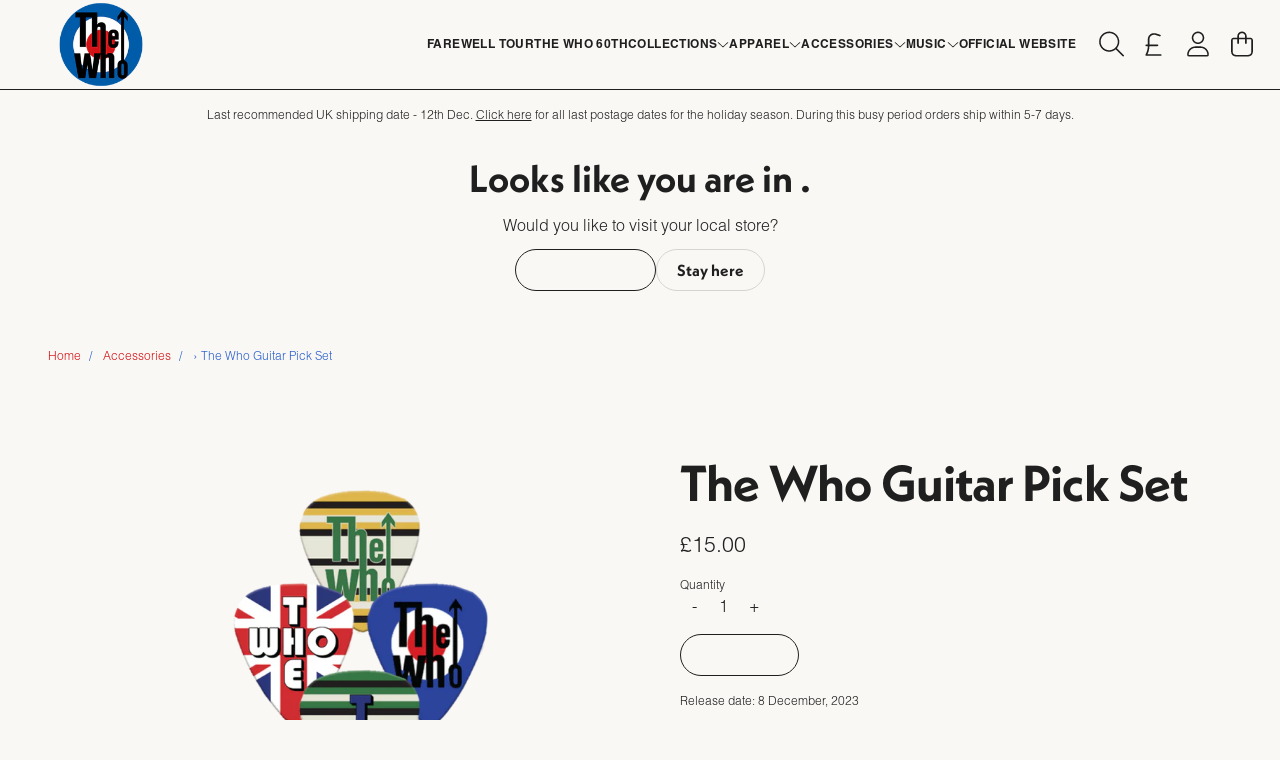

--- FILE ---
content_type: text/html; charset=utf-8
request_url: https://store.thewho.com/collections/accessories/products/the-who-guitar-pick-set
body_size: 27560
content:
<!doctype html>
<html class="flex flex-col min-h-full" lang="en">
<head>
  

  

  

  
  
  
<meta charset="utf-8">
  <meta name="robots" content="noai, noimageai">
  <meta http-equiv="X-UA-Compatible" content="IE=edge,chrome=1">
  <meta name="viewport" content="width=device-width,initial-scale=1,shrink-to-fit=no">
  <style data-shopify>
/* TYPOGRAPHY */:root {

  --typeface_primary: "helvetica-lt-pro", sans-serif;;


  --typeface_secondary: "neue-kabel", sans-serif;;


  --typeface_tertiary: "helvetica-lt-pro", sans-serif;;




  --font_display_md: var(--typeface_primary);
  --font_display_md_weight: 900;
  --font_display_md_letter: -0.0375rem;
  --font_display_md_line: 1;
  --font_display_md_text_transform: uppercase;

  
  
  --font_display_md_size: 1.25rem;
  --font_display_md_size_md: 1.333rem;

  
  --font_heading_2xl: var(--typeface_secondary);
  --font_heading_2xl_weight: 700;
  --font_heading_2xl_letter: -0.1375rem;
  --font_heading_2xl_line: 1;
  --font_heading_2xl_text_transform: none;

  
  
  --font_heading_2xl_size: 3.0517578125rem;
  --font_heading_2xl_size_md: 4.208726912921893rem;

  
  --font_heading_xl: var(--typeface_secondary);
  --font_heading_xl_weight: 700;
  --font_heading_xl_letter: -0.05rem;
  --font_heading_xl_line: 1.2;
  --font_heading_xl_text_transform: none;

  
  
  --font_heading_xl_size: 2.44140625rem;
  --font_heading_xl_size_md: 3.157334518321rem;

  
  --font_heading_lg: var(--typeface_secondary);
  --font_heading_lg_weight: 700;
  --font_heading_lg_letter: 0.0rem;
  --font_heading_lg_line: 1.2;
  --font_heading_lg_text_transform: none;

  
  
  --font_heading_lg_size: 1.953125rem;
  --font_heading_lg_size_md: 2.368593037rem;

  
  --font_heading_md: var(--typeface_secondary);
  --font_heading_md_weight: 700;
  --font_heading_md_letter: 0.0rem;
  --font_heading_md_line: 1.5;
  --font_heading_md_text_transform: uppercase;

  
  
  --font_heading_md_size: 1.5625rem;
  --font_heading_md_size_md: 1.776889rem;

  
  --font_body_lg: var(--typeface_primary);
  --font_body_lg_weight: 300;
  --font_body_lg_letter: 0.0rem;
  --font_body_lg_line: 1.5;
  --font_body_lg_text_transform: none;

  
  
  --font_body_lg_size: 1.25rem;
  --font_body_lg_size_md: 1.333rem;

  
  --font_body_md: var(--typeface_primary);
  --font_body_md_weight: 300;
  --font_body_md_letter: 0.0rem;
  --font_body_md_line: 1.5;
  --font_body_md_text_transform: none;

  --font_body_md_size: 1rem;
  --font_body_md_size_md: 1rem;

  
  --font_body_sm: var(--typeface_primary);
  --font_body_sm_weight: 300;
  --font_body_sm_letter: 0.0rem;
  --font_body_sm_line: 1.5;
  --font_body_sm_text_transform: none;

  
  
  
  
  --font_body_sm_size: 0.8rem;
  --font_body_sm_size_md: 0.7501875468867217rem;

  
  --font_body_xs: var(--typeface_primary);
  --font_body_xs_weight: 300;
  --font_body_xs_letter: 0.0rem;
  --font_body_xs_line: 1.5;
  --font_body_xs_text_transform: none;

  
  
  
  
  --font_body_xs_size: 0.75rem;
  --font_body_xs_size_md: 0.75rem;

  
  --font_button: var(--typeface_secondary);
  --font_button_weight: 600;
  --font_button_letter: 0.0rem;
  --font_button_line: 1;
  --font_button_text_transform: none;

  --font_button_size: 1rem;
  --font_button_size_md: 1rem;


  --font_navigation_lg: var(--typeface_primary);
  --font_navigation_lg_weight: 700;
  --font_navigation_lg_letter: 0.0rem;
  --font_navigation_lg_line: 1;
  --font_navigation_lg_text_transform: uppercase;

  
  
  --font_navigation_lg_size: 1.25rem;
  --font_navigation_lg_size_md: 1.333rem;

  
  --font_navigation_md: var(--typeface_primary);
  --font_navigation_md_weight: 700;
  --font_navigation_md_letter: 0.0rem;
  --font_navigation_md_line: 1;
  --font_navigation_md_text_transform: uppercase;

  --font_navigation_md_size: 1rem;
  --font_navigation_md_size_md: 1rem;

  
  --font_navigation_sm: var(--typeface_primary);
  --font_navigation_sm_weight: 700;
  --font_navigation_sm_letter: 0.025rem;
  --font_navigation_sm_line: 1.5;
  --font_navigation_sm_text_transform: uppercase;

  
  
  
  
  --font_navigation_sm_size: 0.8rem;
  --font_navigation_sm_size_md: 0.7501875468867217rem;

}
/* TYPOGRAPHY */

</style>
  <style data-shopify>
  /**
      Set Color Variable from shopify
  */
  :root {
    --color-black: hsl(0 0% 5%);
    --color-white: hsl(0 0% 95%);
    --color-transparent: rgba(0,0,0,0);

    --color-gray-50: hsl(60 9% 98%);
    --color-gray-100: hsl(60 5% 96%);
    --color-gray-200: hsl(20 6% 90%);
    --color-gray-300: hsl(24 6% 83%);
    --color-gray-400: hsl(24 5% 64%);
    --color-gray-500: hsl(25 5% 45%);
    --color-gray-600: hsl(33 5% 32%);
    --color-gray-700: hsl(30 6% 25%);
    --color-gray-800: hsl(12 6% 15%);
    --color-gray-900: hsl(24 10% 10%);

    --color-gray-100-on: hsl(24 10% 10%);
    --color-gray-900-on: hsl(60 5% 96%);

    
      

      --scheme1-content-base:0 0% 12%;
      --scheme1-content-subtle:0 0% 90%;
      --scheme1-content-emphasis:359 84% 45%;
      --scheme1-content-heading:0 0% 12%;
      
      --scheme1-surface:55 100% 98%;
      --scheme1-surface-gradient: ;
      --scheme1-background:45 29% 97%;
      --scheme1-background-gradient: ;

      --scheme1-primary:359 84% 45%;
      --scheme1-primary-light:359 83% 65%;
      --scheme1-primary-dark:359 83% 25%;
      --scheme1-primary-on:45 29% 97%;
      --scheme1-primary-gradient: ;

      --scheme1-secondary:220 68% 48%;
      --scheme1-secondary-light:220 68% 68%;
      --scheme1-secondary-dark:220 68% 28%;
      --scheme1-secondary-on:45 29% 97%;
      --scheme1-secondary-gradient: ;

      --scheme1-tertiary:0 0% 12%;
      --scheme1-tertiary-light:0 0% 32%;
      --scheme1-tertiary-dark:0 0% 0%;
      --scheme1-tertiary-on:45 29% 97%;
      --scheme1-tertiary-gradient: ;
      
      
      
      --scheme1-notification-on:200 4% 13%;
      --scheme1-notification:220 6% 90%;
      --scheme1-notification-mix: hsl(211, 11%, 42%);

      
      
      --scheme1-success-on:150 3% 13%;
      --scheme1-success:141 79% 85%;
      --scheme1-success-mix: hsl(141, 22%, 39%);

      
      
      --scheme1-error-on:0 74% 42%;
      --scheme1-error:0 100% 97%;
      --scheme1-error-mix: hsl(0, 66%, 60%);

    
      

      --scheme2-content-base:0 0% 0%;
      --scheme2-content-subtle:240 5% 34%;
      --scheme2-content-emphasis:240 6% 10%;
      --scheme2-content-heading:240 6% 10%;
      
      --scheme2-surface:240 5% 96%;
      --scheme2-surface-gradient: ;
      --scheme2-background:240 5% 96%;
      --scheme2-background-gradient: ;

      --scheme2-primary:355 74% 47%;
      --scheme2-primary-light:355 73% 67%;
      --scheme2-primary-dark:355 73% 27%;
      --scheme2-primary-on:0 0% 100%;
      --scheme2-primary-gradient: ;

      --scheme2-secondary:220 68% 48%;
      --scheme2-secondary-light:220 68% 68%;
      --scheme2-secondary-dark:220 68% 28%;
      --scheme2-secondary-on:0 0% 0%;
      --scheme2-secondary-gradient: ;

      --scheme2-tertiary:355 74% 47%;
      --scheme2-tertiary-light:355 73% 67%;
      --scheme2-tertiary-dark:355 73% 27%;
      --scheme2-tertiary-on:0 0% 100%;
      --scheme2-tertiary-gradient: ;
      
      
      
      --scheme2-notification-on:200 4% 13%;
      --scheme2-notification:220 6% 90%;
      --scheme2-notification-mix: hsl(211, 11%, 42%);

      
      
      --scheme2-success-on:150 3% 13%;
      --scheme2-success:141 79% 85%;
      --scheme2-success-mix: hsl(141, 22%, 39%);

      
      
      --scheme2-error-on:0 74% 42%;
      --scheme2-error:0 100% 97%;
      --scheme2-error-mix: hsl(0, 66%, 60%);

    
      

      --scheme-41c51945-dc0a-470a-b642-c7a17ab9a1d6-content-base:0 0% 0%;
      --scheme-41c51945-dc0a-470a-b642-c7a17ab9a1d6-content-subtle:0 0% 90%;
      --scheme-41c51945-dc0a-470a-b642-c7a17ab9a1d6-content-emphasis:355 74% 47%;
      --scheme-41c51945-dc0a-470a-b642-c7a17ab9a1d6-content-heading:240 6% 10%;
      
      --scheme-41c51945-dc0a-470a-b642-c7a17ab9a1d6-surface:0 0% 100%;
      --scheme-41c51945-dc0a-470a-b642-c7a17ab9a1d6-surface-gradient: ;
      --scheme-41c51945-dc0a-470a-b642-c7a17ab9a1d6-background:0 0% 100%;
      --scheme-41c51945-dc0a-470a-b642-c7a17ab9a1d6-background-gradient: ;

      --scheme-41c51945-dc0a-470a-b642-c7a17ab9a1d6-primary:220 68% 48%;
      --scheme-41c51945-dc0a-470a-b642-c7a17ab9a1d6-primary-light:220 68% 68%;
      --scheme-41c51945-dc0a-470a-b642-c7a17ab9a1d6-primary-dark:220 68% 28%;
      --scheme-41c51945-dc0a-470a-b642-c7a17ab9a1d6-primary-on:0 0% 100%;
      --scheme-41c51945-dc0a-470a-b642-c7a17ab9a1d6-primary-gradient: ;

      --scheme-41c51945-dc0a-470a-b642-c7a17ab9a1d6-secondary:220 68% 48%;
      --scheme-41c51945-dc0a-470a-b642-c7a17ab9a1d6-secondary-light:220 68% 68%;
      --scheme-41c51945-dc0a-470a-b642-c7a17ab9a1d6-secondary-dark:220 68% 28%;
      --scheme-41c51945-dc0a-470a-b642-c7a17ab9a1d6-secondary-on:355 74% 47%;
      --scheme-41c51945-dc0a-470a-b642-c7a17ab9a1d6-secondary-gradient: ;

      --scheme-41c51945-dc0a-470a-b642-c7a17ab9a1d6-tertiary:355 74% 47%;
      --scheme-41c51945-dc0a-470a-b642-c7a17ab9a1d6-tertiary-light:355 73% 67%;
      --scheme-41c51945-dc0a-470a-b642-c7a17ab9a1d6-tertiary-dark:355 73% 27%;
      --scheme-41c51945-dc0a-470a-b642-c7a17ab9a1d6-tertiary-on:0 0% 100%;
      --scheme-41c51945-dc0a-470a-b642-c7a17ab9a1d6-tertiary-gradient: ;
      
      
      
      --scheme-41c51945-dc0a-470a-b642-c7a17ab9a1d6-notification-on:200 4% 13%;
      --scheme-41c51945-dc0a-470a-b642-c7a17ab9a1d6-notification:220 6% 90%;
      --scheme-41c51945-dc0a-470a-b642-c7a17ab9a1d6-notification-mix: hsl(211, 11%, 42%);

      
      
      --scheme-41c51945-dc0a-470a-b642-c7a17ab9a1d6-success-on:150 3% 13%;
      --scheme-41c51945-dc0a-470a-b642-c7a17ab9a1d6-success:141 79% 85%;
      --scheme-41c51945-dc0a-470a-b642-c7a17ab9a1d6-success-mix: hsl(141, 22%, 39%);

      
      
      --scheme-41c51945-dc0a-470a-b642-c7a17ab9a1d6-error-on:0 74% 42%;
      --scheme-41c51945-dc0a-470a-b642-c7a17ab9a1d6-error:0 100% 97%;
      --scheme-41c51945-dc0a-470a-b642-c7a17ab9a1d6-error-mix: hsl(0, 66%, 60%);

    
  }
  
      
      .scheme-scheme1 {
        /* Content */
        --color-content-base: hsl(var(--scheme1-content-base));
        --color-content-subtle: hsl(var(--scheme1-content-subtle));
        --color-content-emphasis: hsl(var(--scheme1-content-emphasis));
        --color-content-heading: hsl(var(--scheme1-content-heading));
        
        /* Surface */
        --color-surface: hsl(var(--scheme1-surface, var(--scheme1-background)));
         
          --color-surface-gradient: hsl(var(--scheme1-surface));
        

        /* Background */
        --color-background: hsl(var(--scheme1-background));
         
          --color-background-gradient: hsl(var(--scheme1-background));
        

        /* Primary Color */
        --color-primary-on: hsl(var(--scheme1-primary-on));
        --color-primary: hsl(var(--scheme1-primary));
        --color-primary-20: hsl(var(--scheme1-primary) / .2);
        --color-primary-30: hsl(var(--scheme1-primary) / .3);
        --color-primary-40: hsl(var(--scheme1-primary) / .4);
        --color-primary-60: hsl(var(--scheme1-primary) / .6);
        
        --color-primary-dark: hsl(var(--scheme1-primary-dark));
        --color-primary-dark-20: hsl(var(--scheme1-primary-dark) / .2);
        --color-primary-dark-30: hsl(var(--scheme1-primary-dark) / .3);
        --color-primary-dark-40: hsl(var(--scheme1-primary-dark) / .4);
        --color-primary-dark-60: hsl(var(--scheme1-primary-dark) / .6);

        --color-primary-light: hsl(var(--scheme1-primary-light));
        --color-primary-light-20: hsl(var(--scheme1-primary-light) / .2);
        --color-primary-light-30: hsl(var(--scheme1-primary-light) / .3);
        --color-primary-light-40: hsl(var(--scheme1-primary-light) / .4);
        --color-primary-light-60: hsl(var(--scheme1-primary-light) / .6);

         
          --color-primary-gradient: hsl(var(--scheme1-primary));
        
        
        /* Secondary Color */
        --color-secondary-on: hsl(var(--scheme1-secondary-on));
        --color-secondary: hsl(var(--scheme1-secondary));
        --color-secondary-20: hsl(var(--scheme1-secondary) / .2);
        --color-secondary-30: hsl(var(--scheme1-secondary) / .3);
        --color-secondary-40: hsl(var(--scheme1-secondary) / .4);
        --color-secondary-60: hsl(var(--scheme1-secondary) / .6);

        --color-secondary-dark: hsl(var(--scheme1-secondary-dark));
        --color-secondary-dark-20: hsl(var(--scheme1-secondary-dark) / .2);
        --color-secondary-dark-30: hsl(var(--scheme1-secondary-dark) / .3);
        --color-secondary-dark-40: hsl(var(--scheme1-secondary-dark) / .4);
        --color-secondary-dark-60: hsl(var(--scheme1-secondary-dark) / .6);

        --color-secondary-light: hsl(var(--scheme1-secondary-light));
        --color-secondary-light-20: hsl(var(--scheme1-secondary-light) / .2);
        --color-secondary-light-30: hsl(var(--scheme1-secondary-light) / .3);
        --color-secondary-light-40: hsl(var(--scheme1-secondary-light) / .4);
        --color-secondary-light-60: hsl(var(--scheme1-secondary-light) / .6);

         
          --color-secondary-gradient: hsl(var(--scheme1-secondary));
        

        /* Tertiary Color */
        --color-tertiary-on: hsl(var(--scheme1-tertiary-on));
        --color-tertiary: hsl(var(--scheme1-tertiary));
        --color-tertiary-20: hsl(var(--scheme1-tertiary) / .2);
        --color-tertiary-30: hsl(var(--scheme1-tertiary) / .3);
        --color-tertiary-40: hsl(var(--scheme1-tertiary) / .4);
        --color-tertiary-60: hsl(var(--scheme1-tertiary) / .6);

        --color-tertiary-dark: hsl(var(--scheme1-tertiary-dark));
        --color-tertiary-dark-20: hsl(var(--scheme1-tertiary-dark) / .2);
        --color-tertiary-dark-30: hsl(var(--scheme1-tertiary-dark) / .3);
        --color-tertiary-dark-40: hsl(var(--scheme1-tertiary-dark) / .4);
        --color-tertiary-dark-60: hsl(var(--scheme1-tertiary-dark) / .6);

        --color-tertiary-light: hsl(var(--scheme1-tertiary-light));
        --color-tertiary-light-20: hsl(var(--scheme1-tertiary-light) / .2);
        --color-tertiary-light-30: hsl(var(--scheme1-tertiary-light) / .3);
        --color-tertiary-light-40: hsl(var(--scheme1-tertiary-light) / .4);
        --color-tertiary-light-60: hsl(var(--scheme1-tertiary-light) / .6);

         
          --color-tertiary-gradient: hsl(var(--scheme1-tertiary));
        

        /* Accent Colors */
        /* Notification */
        --color-on-notification: hsl(var(--scheme1-notification-on));
        --color-notification: hsl(var(--scheme1-notification));
        --color-notification-mix: var(--scheme1-notification-mix);

        /* Success */
        --color-on-success: hsl(var(--scheme1-success-on));
        --color-success: hsl(var(--scheme1-success));
        --color-success-mix: var(--scheme1-success-mix);

        /* Error */
        --color-on-error: hsl(var(--scheme1-error-on));
        --color-error-on: var(--color-on-error);
        --color-error: hsl(var(--scheme1-error));
        --color-error-mix: var(--scheme1-error-mix);
        
        
        --color-error-mix-on: var(--color-black);

        /* Section */
        
        --color-text: var(--color-content-base, var(--color-content-base));
        --color-border: var(--color-tertiary, var(--border-default-color));
        /* Section */

        /* Tables BG Color */
        --color-table-bg: var(--color-default, var(--color-background));

        /* Input Color */
        --color-input-text: hsl(var(--scheme1-content-base));
      }
    
      
      .scheme-scheme2 {
        /* Content */
        --color-content-base: hsl(var(--scheme2-content-base));
        --color-content-subtle: hsl(var(--scheme2-content-subtle));
        --color-content-emphasis: hsl(var(--scheme2-content-emphasis));
        --color-content-heading: hsl(var(--scheme2-content-heading));
        
        /* Surface */
        --color-surface: hsl(var(--scheme2-surface, var(--scheme2-background)));
         
          --color-surface-gradient: hsl(var(--scheme2-surface));
        

        /* Background */
        --color-background: hsl(var(--scheme2-background));
         
          --color-background-gradient: hsl(var(--scheme2-background));
        

        /* Primary Color */
        --color-primary-on: hsl(var(--scheme2-primary-on));
        --color-primary: hsl(var(--scheme2-primary));
        --color-primary-20: hsl(var(--scheme2-primary) / .2);
        --color-primary-30: hsl(var(--scheme2-primary) / .3);
        --color-primary-40: hsl(var(--scheme2-primary) / .4);
        --color-primary-60: hsl(var(--scheme2-primary) / .6);
        
        --color-primary-dark: hsl(var(--scheme2-primary-dark));
        --color-primary-dark-20: hsl(var(--scheme2-primary-dark) / .2);
        --color-primary-dark-30: hsl(var(--scheme2-primary-dark) / .3);
        --color-primary-dark-40: hsl(var(--scheme2-primary-dark) / .4);
        --color-primary-dark-60: hsl(var(--scheme2-primary-dark) / .6);

        --color-primary-light: hsl(var(--scheme2-primary-light));
        --color-primary-light-20: hsl(var(--scheme2-primary-light) / .2);
        --color-primary-light-30: hsl(var(--scheme2-primary-light) / .3);
        --color-primary-light-40: hsl(var(--scheme2-primary-light) / .4);
        --color-primary-light-60: hsl(var(--scheme2-primary-light) / .6);

         
          --color-primary-gradient: hsl(var(--scheme2-primary));
        
        
        /* Secondary Color */
        --color-secondary-on: hsl(var(--scheme2-secondary-on));
        --color-secondary: hsl(var(--scheme2-secondary));
        --color-secondary-20: hsl(var(--scheme2-secondary) / .2);
        --color-secondary-30: hsl(var(--scheme2-secondary) / .3);
        --color-secondary-40: hsl(var(--scheme2-secondary) / .4);
        --color-secondary-60: hsl(var(--scheme2-secondary) / .6);

        --color-secondary-dark: hsl(var(--scheme2-secondary-dark));
        --color-secondary-dark-20: hsl(var(--scheme2-secondary-dark) / .2);
        --color-secondary-dark-30: hsl(var(--scheme2-secondary-dark) / .3);
        --color-secondary-dark-40: hsl(var(--scheme2-secondary-dark) / .4);
        --color-secondary-dark-60: hsl(var(--scheme2-secondary-dark) / .6);

        --color-secondary-light: hsl(var(--scheme2-secondary-light));
        --color-secondary-light-20: hsl(var(--scheme2-secondary-light) / .2);
        --color-secondary-light-30: hsl(var(--scheme2-secondary-light) / .3);
        --color-secondary-light-40: hsl(var(--scheme2-secondary-light) / .4);
        --color-secondary-light-60: hsl(var(--scheme2-secondary-light) / .6);

         
          --color-secondary-gradient: hsl(var(--scheme2-secondary));
        

        /* Tertiary Color */
        --color-tertiary-on: hsl(var(--scheme2-tertiary-on));
        --color-tertiary: hsl(var(--scheme2-tertiary));
        --color-tertiary-20: hsl(var(--scheme2-tertiary) / .2);
        --color-tertiary-30: hsl(var(--scheme2-tertiary) / .3);
        --color-tertiary-40: hsl(var(--scheme2-tertiary) / .4);
        --color-tertiary-60: hsl(var(--scheme2-tertiary) / .6);

        --color-tertiary-dark: hsl(var(--scheme2-tertiary-dark));
        --color-tertiary-dark-20: hsl(var(--scheme2-tertiary-dark) / .2);
        --color-tertiary-dark-30: hsl(var(--scheme2-tertiary-dark) / .3);
        --color-tertiary-dark-40: hsl(var(--scheme2-tertiary-dark) / .4);
        --color-tertiary-dark-60: hsl(var(--scheme2-tertiary-dark) / .6);

        --color-tertiary-light: hsl(var(--scheme2-tertiary-light));
        --color-tertiary-light-20: hsl(var(--scheme2-tertiary-light) / .2);
        --color-tertiary-light-30: hsl(var(--scheme2-tertiary-light) / .3);
        --color-tertiary-light-40: hsl(var(--scheme2-tertiary-light) / .4);
        --color-tertiary-light-60: hsl(var(--scheme2-tertiary-light) / .6);

         
          --color-tertiary-gradient: hsl(var(--scheme2-tertiary));
        

        /* Accent Colors */
        /* Notification */
        --color-on-notification: hsl(var(--scheme2-notification-on));
        --color-notification: hsl(var(--scheme2-notification));
        --color-notification-mix: var(--scheme2-notification-mix);

        /* Success */
        --color-on-success: hsl(var(--scheme2-success-on));
        --color-success: hsl(var(--scheme2-success));
        --color-success-mix: var(--scheme2-success-mix);

        /* Error */
        --color-on-error: hsl(var(--scheme2-error-on));
        --color-error-on: var(--color-on-error);
        --color-error: hsl(var(--scheme2-error));
        --color-error-mix: var(--scheme2-error-mix);
        
        
        --color-error-mix-on: var(--color-black);

        /* Section */
        
          --color-bg: var(--color-transparent, var(--color-background));
        
        --color-text: var(--color-content-base, var(--color-content-base));
        --color-border: var(--color-tertiary, var(--border-default-color));
        /* Section */

        /* Tables BG Color */
        --color-table-bg: var(--color-default, var(--color-background));

        /* Input Color */
        --color-input-text: hsl(var(--scheme2-content-base));
      }
    
      
      .scheme-scheme-41c51945-dc0a-470a-b642-c7a17ab9a1d6 {
        /* Content */
        --color-content-base: hsl(var(--scheme-41c51945-dc0a-470a-b642-c7a17ab9a1d6-content-base));
        --color-content-subtle: hsl(var(--scheme-41c51945-dc0a-470a-b642-c7a17ab9a1d6-content-subtle));
        --color-content-emphasis: hsl(var(--scheme-41c51945-dc0a-470a-b642-c7a17ab9a1d6-content-emphasis));
        --color-content-heading: hsl(var(--scheme-41c51945-dc0a-470a-b642-c7a17ab9a1d6-content-heading));
        
        /* Surface */
        --color-surface: hsl(var(--scheme-41c51945-dc0a-470a-b642-c7a17ab9a1d6-surface, var(--scheme-41c51945-dc0a-470a-b642-c7a17ab9a1d6-background)));
         
          --color-surface-gradient: hsl(var(--scheme-41c51945-dc0a-470a-b642-c7a17ab9a1d6-surface));
        

        /* Background */
        --color-background: hsl(var(--scheme-41c51945-dc0a-470a-b642-c7a17ab9a1d6-background));
         
          --color-background-gradient: hsl(var(--scheme-41c51945-dc0a-470a-b642-c7a17ab9a1d6-background));
        

        /* Primary Color */
        --color-primary-on: hsl(var(--scheme-41c51945-dc0a-470a-b642-c7a17ab9a1d6-primary-on));
        --color-primary: hsl(var(--scheme-41c51945-dc0a-470a-b642-c7a17ab9a1d6-primary));
        --color-primary-20: hsl(var(--scheme-41c51945-dc0a-470a-b642-c7a17ab9a1d6-primary) / .2);
        --color-primary-30: hsl(var(--scheme-41c51945-dc0a-470a-b642-c7a17ab9a1d6-primary) / .3);
        --color-primary-40: hsl(var(--scheme-41c51945-dc0a-470a-b642-c7a17ab9a1d6-primary) / .4);
        --color-primary-60: hsl(var(--scheme-41c51945-dc0a-470a-b642-c7a17ab9a1d6-primary) / .6);
        
        --color-primary-dark: hsl(var(--scheme-41c51945-dc0a-470a-b642-c7a17ab9a1d6-primary-dark));
        --color-primary-dark-20: hsl(var(--scheme-41c51945-dc0a-470a-b642-c7a17ab9a1d6-primary-dark) / .2);
        --color-primary-dark-30: hsl(var(--scheme-41c51945-dc0a-470a-b642-c7a17ab9a1d6-primary-dark) / .3);
        --color-primary-dark-40: hsl(var(--scheme-41c51945-dc0a-470a-b642-c7a17ab9a1d6-primary-dark) / .4);
        --color-primary-dark-60: hsl(var(--scheme-41c51945-dc0a-470a-b642-c7a17ab9a1d6-primary-dark) / .6);

        --color-primary-light: hsl(var(--scheme-41c51945-dc0a-470a-b642-c7a17ab9a1d6-primary-light));
        --color-primary-light-20: hsl(var(--scheme-41c51945-dc0a-470a-b642-c7a17ab9a1d6-primary-light) / .2);
        --color-primary-light-30: hsl(var(--scheme-41c51945-dc0a-470a-b642-c7a17ab9a1d6-primary-light) / .3);
        --color-primary-light-40: hsl(var(--scheme-41c51945-dc0a-470a-b642-c7a17ab9a1d6-primary-light) / .4);
        --color-primary-light-60: hsl(var(--scheme-41c51945-dc0a-470a-b642-c7a17ab9a1d6-primary-light) / .6);

         
          --color-primary-gradient: hsl(var(--scheme-41c51945-dc0a-470a-b642-c7a17ab9a1d6-primary));
        
        
        /* Secondary Color */
        --color-secondary-on: hsl(var(--scheme-41c51945-dc0a-470a-b642-c7a17ab9a1d6-secondary-on));
        --color-secondary: hsl(var(--scheme-41c51945-dc0a-470a-b642-c7a17ab9a1d6-secondary));
        --color-secondary-20: hsl(var(--scheme-41c51945-dc0a-470a-b642-c7a17ab9a1d6-secondary) / .2);
        --color-secondary-30: hsl(var(--scheme-41c51945-dc0a-470a-b642-c7a17ab9a1d6-secondary) / .3);
        --color-secondary-40: hsl(var(--scheme-41c51945-dc0a-470a-b642-c7a17ab9a1d6-secondary) / .4);
        --color-secondary-60: hsl(var(--scheme-41c51945-dc0a-470a-b642-c7a17ab9a1d6-secondary) / .6);

        --color-secondary-dark: hsl(var(--scheme-41c51945-dc0a-470a-b642-c7a17ab9a1d6-secondary-dark));
        --color-secondary-dark-20: hsl(var(--scheme-41c51945-dc0a-470a-b642-c7a17ab9a1d6-secondary-dark) / .2);
        --color-secondary-dark-30: hsl(var(--scheme-41c51945-dc0a-470a-b642-c7a17ab9a1d6-secondary-dark) / .3);
        --color-secondary-dark-40: hsl(var(--scheme-41c51945-dc0a-470a-b642-c7a17ab9a1d6-secondary-dark) / .4);
        --color-secondary-dark-60: hsl(var(--scheme-41c51945-dc0a-470a-b642-c7a17ab9a1d6-secondary-dark) / .6);

        --color-secondary-light: hsl(var(--scheme-41c51945-dc0a-470a-b642-c7a17ab9a1d6-secondary-light));
        --color-secondary-light-20: hsl(var(--scheme-41c51945-dc0a-470a-b642-c7a17ab9a1d6-secondary-light) / .2);
        --color-secondary-light-30: hsl(var(--scheme-41c51945-dc0a-470a-b642-c7a17ab9a1d6-secondary-light) / .3);
        --color-secondary-light-40: hsl(var(--scheme-41c51945-dc0a-470a-b642-c7a17ab9a1d6-secondary-light) / .4);
        --color-secondary-light-60: hsl(var(--scheme-41c51945-dc0a-470a-b642-c7a17ab9a1d6-secondary-light) / .6);

         
          --color-secondary-gradient: hsl(var(--scheme-41c51945-dc0a-470a-b642-c7a17ab9a1d6-secondary));
        

        /* Tertiary Color */
        --color-tertiary-on: hsl(var(--scheme-41c51945-dc0a-470a-b642-c7a17ab9a1d6-tertiary-on));
        --color-tertiary: hsl(var(--scheme-41c51945-dc0a-470a-b642-c7a17ab9a1d6-tertiary));
        --color-tertiary-20: hsl(var(--scheme-41c51945-dc0a-470a-b642-c7a17ab9a1d6-tertiary) / .2);
        --color-tertiary-30: hsl(var(--scheme-41c51945-dc0a-470a-b642-c7a17ab9a1d6-tertiary) / .3);
        --color-tertiary-40: hsl(var(--scheme-41c51945-dc0a-470a-b642-c7a17ab9a1d6-tertiary) / .4);
        --color-tertiary-60: hsl(var(--scheme-41c51945-dc0a-470a-b642-c7a17ab9a1d6-tertiary) / .6);

        --color-tertiary-dark: hsl(var(--scheme-41c51945-dc0a-470a-b642-c7a17ab9a1d6-tertiary-dark));
        --color-tertiary-dark-20: hsl(var(--scheme-41c51945-dc0a-470a-b642-c7a17ab9a1d6-tertiary-dark) / .2);
        --color-tertiary-dark-30: hsl(var(--scheme-41c51945-dc0a-470a-b642-c7a17ab9a1d6-tertiary-dark) / .3);
        --color-tertiary-dark-40: hsl(var(--scheme-41c51945-dc0a-470a-b642-c7a17ab9a1d6-tertiary-dark) / .4);
        --color-tertiary-dark-60: hsl(var(--scheme-41c51945-dc0a-470a-b642-c7a17ab9a1d6-tertiary-dark) / .6);

        --color-tertiary-light: hsl(var(--scheme-41c51945-dc0a-470a-b642-c7a17ab9a1d6-tertiary-light));
        --color-tertiary-light-20: hsl(var(--scheme-41c51945-dc0a-470a-b642-c7a17ab9a1d6-tertiary-light) / .2);
        --color-tertiary-light-30: hsl(var(--scheme-41c51945-dc0a-470a-b642-c7a17ab9a1d6-tertiary-light) / .3);
        --color-tertiary-light-40: hsl(var(--scheme-41c51945-dc0a-470a-b642-c7a17ab9a1d6-tertiary-light) / .4);
        --color-tertiary-light-60: hsl(var(--scheme-41c51945-dc0a-470a-b642-c7a17ab9a1d6-tertiary-light) / .6);

         
          --color-tertiary-gradient: hsl(var(--scheme-41c51945-dc0a-470a-b642-c7a17ab9a1d6-tertiary));
        

        /* Accent Colors */
        /* Notification */
        --color-on-notification: hsl(var(--scheme-41c51945-dc0a-470a-b642-c7a17ab9a1d6-notification-on));
        --color-notification: hsl(var(--scheme-41c51945-dc0a-470a-b642-c7a17ab9a1d6-notification));
        --color-notification-mix: var(--scheme-41c51945-dc0a-470a-b642-c7a17ab9a1d6-notification-mix);

        /* Success */
        --color-on-success: hsl(var(--scheme-41c51945-dc0a-470a-b642-c7a17ab9a1d6-success-on));
        --color-success: hsl(var(--scheme-41c51945-dc0a-470a-b642-c7a17ab9a1d6-success));
        --color-success-mix: var(--scheme-41c51945-dc0a-470a-b642-c7a17ab9a1d6-success-mix);

        /* Error */
        --color-on-error: hsl(var(--scheme-41c51945-dc0a-470a-b642-c7a17ab9a1d6-error-on));
        --color-error-on: var(--color-on-error);
        --color-error: hsl(var(--scheme-41c51945-dc0a-470a-b642-c7a17ab9a1d6-error));
        --color-error-mix: var(--scheme-41c51945-dc0a-470a-b642-c7a17ab9a1d6-error-mix);
        
        
        --color-error-mix-on: var(--color-black);

        /* Section */
        
          --color-bg: var(--color-transparent, var(--color-background));
        
        --color-text: var(--color-content-base, var(--color-content-base));
        --color-border: var(--color-tertiary, var(--border-default-color));
        /* Section */

        /* Tables BG Color */
        --color-table-bg: var(--color-default, var(--color-background));

        /* Input Color */
        --color-input-text: hsl(var(--scheme-41c51945-dc0a-470a-b642-c7a17ab9a1d6-content-base));
      }
    
</style>

  <style data-shopify>:root {
    --border-default-width: 1px;
    --border-default-width-narrow: 1px;
    --border-default-width-wide: 2px;
    --border-default-radius: 0;
    --border-default-color: var(--color-content-subtle);
  }</style>
  <style data-shopify>:root {--button-px-sm: 0.75rem; --button-py-sm: 0.5rem; --button-px-md: 1rem; --button-py-md: 0.625rem; --button-px-lg: 1.25rem; --button-py-lg: 0.75rem; --button-font-size: var(--font_button_size);--button-all-border-radius: 36px;--border-button-width: var(--border-default-width-narrow);--button-px-default: var(--button-px-lg);--button-py-default: var(--button-py-lg);}

  .btn {--tw-shadow: 0 0px 0px 0 var(--button-shadow-color); --button-box-shadow: var(--tw-ring-offset-shadow, 0 0 rgba(0,0,0,0)), var(--tw-ring-shadow, 0 0 rgba(0,0,0,0)), var(--tw-shadow); display: flex; align-items: center; justify-content: center; text-align: center; cursor: pointer; position: relative; overflow: hidden; color: var(--button-color); border: var(--border-button-width) solid var(--border-color); border-radius: var(--button-all-border-radius); box-shadow: var(--button-box-shadow); padding: var(--button-py-default) var(--button-px-default); font-size: var(--button-font-size); font-family: var(--font_button); font-weight: var(--font_button_weight); letter-spacing: var(--font_button_letter); line-height: var(--font_button_line); text-transform: var(--font_button_text_transform); transition: .2s ease-out; --border-color: var(--color-tertiary,var(--color-secondary)); --button-color: var(--color-secondary-on); --button-shadow-color: var(--color-secondary-20); text-decoration-color: transparent; --button-fill: var(--color-secondary); --button-fill-hover: var(--color-tertiary);}

  .btn:before,
  .btn:after {
    content: '';
    background: transparent;
    inset: 0;
    position: absolute;
    display: block;
    z-index: -1;
    transition: .2s ease-out;
    transform: translate3d(0,0,0);
  }
  .btn:before {
    background: var(--button-fill-hover);
    opacity: 0;
  }
  .btn:hover::before {
    opacity: var(--button-bg-opacity, 1);
  }

  .btn:after {
    background: var(--button-fill);
    opacity: var(--button-bg-opacity, 1);
  }
  .btn:hover::after {
    opacity: 0;
  }

  input.btn {
    background: var(--button-fill);
  }
  input.btn:before {
    display: none;
  }
  input.btn:after {
    display: none;
  }
  input.btn:hover {
    background: var(--button-fill-hover);
  }

  .btn--sm {
    --button-py-default: var(--button-py-sm);
    --button-px-default: var(--button-px-sm);
    font-size: max(calc(var(--button-font-size) * .618em ), 14px)
  }
  .btn--md {
    --button-py-default: var(--button-py-md);
    --button-px-default: var(--button-px-md);
  }
  .btn--lg {
    --button-py-default: var(--button-py-lg);
    --button-px-default: var(--button-px-lg);
  }

  .btn:hover,
  .btn--primary:hover {--border-color: var(--color-tertiary,var(--color-tertiary)); --button-color: var(--color-tertiary-on); --button-shadow-color: var(--color-tertiary-20); text-decoration-color: transparent;}

  .btn--secondary {--border-color: var(--color-gray-300,var(--color-surface)); --button-color: var(--color-surface-on); --button-shadow-color: var(--color-surface-20); text-decoration-color: transparent; --button-fill: var(--color-surface); --button-fill-hover: var(--color-secondary);}

  .btn--secondary:hover {--border-color: var(--color-content-base,var(--color-secondary)); --button-color: var(--color-secondary-on); --button-shadow-color: var(--color-secondary-20); text-decoration-color: transparent;}

  .btn--tertiary {--border-color: var(--color-secondary-on,var(--color-secondary)); --button-color: var(--color-secondary-on); --button-shadow-color: var(--color-secondary-20); text-decoration-color: transparent; --button-fill: var(--color-secondary); --button-fill-hover: var(--color-tertiary);}

  .btn--tertiary:hover {--border-color: var(--color-tertiary,var(--color-tertiary)); --button-color: var(--color-tertiary-on); --button-shadow-color: var(--color-tertiary-20); text-decoration-color: transparent;}

  .btn--light {--border-color: var(--color-gray-100,var(--color-gray-100)); --button-color: var(--color-gray-100-on); --button-shadow-color: var(--color-gray-100-20); text-decoration-color: transparent; --button-fill: var(--color-gray-100); --button-fill-hover: var(--color-gray-100);}

  .btn--light:hover {--border-color: var(--color-gray-100,var(--color-gray-100)); --button-color: var(--color-gray-100-on); --button-shadow-color: var(--color-gray-100-20); text-decoration-color: transparent;}

  .btn--dark {--border-color: var(--color-gray-900,var(--color-gray-900)); --button-color: var(--color-gray-900-on); --button-shadow-color: var(--color-gray-900-20); text-decoration-color: transparent; --button-fill: var(--color-gray-900); --button-fill-hover: var(--color-gray-900);}

  .btn--dark:hover {--border-color: var(--color-gray-900,var(--color-gray-900)); --button-color: var(--color-gray-900-on); --button-shadow-color: var(--color-gray-900-20); text-decoration-color: transparent;}
 
  .btn--error {--border-color: var(--color-error,var(--color-error)); --button-color: var(--color-error-on); --button-shadow-color: var(--color-error-20); text-decoration-color: transparent; --button-fill: var(--color-error); --button-fill-hover: var(--color-error);}

  .btn--error:hover {--border-color: var(--color-error,var(--color-error)); --button-color: var(--color-error-on); --button-shadow-color: var(--color-error-20); text-decoration-color: transparent;}

  .btn--error-on {--border-color: var(--color-error-on,var(--color-error-on)); --button-color: var(--color-error-on-on); --button-shadow-color: var(--color-error-on-20); text-decoration-color: transparent; --button-fill: var(--color-on-error); --button-color: var(--color-error); --button-fill-hover: var(--color-on-error);}

  .btn--error-on:hover {--border-color: var(--color-error-on,var(--color-error-on)); --button-color: var(--color-error-on-on); --button-shadow-color: var(--color-error-on-20); text-decoration-color: transparent; --button-color: var(--color-error);}
  
  .btn--error-mix {--border-color: var(--color-error-mix,var(--color-error-mix)); --button-color: var(--color-error-mix-on); --button-shadow-color: var(--color-error-mix-20); text-decoration-color: transparent; --button-fill: var(--color-error-mix); --button-fill-hover: var(--color-error-mix);}

  .btn--error-mix:hover {--border-color: var(--color-error-mix,var(--color-error-mix)); --button-color: var(--color-error-mix-on); --button-shadow-color: var(--color-error-mix-20); text-decoration-color: transparent;}

  @media screen and (min-width: 48em) {
    .btn {
      --button-font-size: var(--font_button_size_md);
    }
  }

  


</style>
  <style data-shopify>

:root {
  --gap-sm-2xs: 0.25rem;
  --gap-sm-xs: 0.5rem;
  --gap-sm-sm: 0.75rem;
  --gap-sm-md: 1.0rem;
  --gap-sm-lg: 1.25rem;
  --gap-sm-xl: 1.5rem;
  --gap-sm-2xl: 2.0rem;
  --gap-lg-2xs: 0.5rem;
  --gap-lg-xs: 1.0rem;
  --gap-lg-sm: 1.5rem;
  --gap-lg-md: 2.0rem;
  --gap-lg-lg: 2.5rem;
  --gap-lg-xl: 3.0rem;
  --gap-lg-2xl: 3.5rem;
  --gap-container-2xs: 0.5rem;
  --gap-container-xs: 1.0rem;
  --gap-container-sm: 2.0rem;
  --gap-container-md: 3.0rem;
  --gap-container-lg: 4.0rem;
  --gap-container-xl: 5.0rem;
  --gap-container-2xl: 6.0rem;
  --padding-xs-2xs: 0.125rem;
  --padding-xs-xs: 0.25rem;
  --padding-xs-sm: 0.375rem;
  --padding-xs-md: 0.5rem;
  --padding-xs-lg: 0.625rem;
  --padding-xs-xl: 0.75rem;
  --padding-xs-2xl: 1.0rem;
  --padding-sm-2xs: 0.25rem;
  --padding-sm-xs: 0.5rem;
  --padding-sm-sm: 0.75rem;
  --padding-sm-md: 1.0rem;
  --padding-sm-lg: 1.25rem;
  --padding-sm-xl: 1.5rem;
  --padding-sm-2xl: 2.0rem;
  --padding-lg-2xs: 0.5rem;
  --padding-lg-xs: 1.0rem;
  --padding-lg-sm: 1.5rem;
  --padding-lg-md: 2.0rem;
  --padding-lg-lg: 2.5rem;
  --padding-lg-xl: 3.0rem;
  --padding-lg-2xl: 3.5rem;
  --padding-container-2xs: 0.5rem;
  --padding-container-xs: 1.0rem;
  --padding-container-sm: 2.0rem;
  --padding-container-md: 3.0rem;
  --padding-container-lg: 4.0rem;
  --padding-container-xl: 5.0rem;
  --padding-container-2xl: 6.0rem;
  --padding-section-desktop-2xs: .5rem;
  --padding-section-desktop-xs: 1rem;
  --padding-section-desktop-sm: 2rem;
  --padding-section-desktop-md: 3rem;
  --padding-section-desktop-lg: 4rem;
  --padding-section-desktop-xl: 5rem;
  --padding-section-desktop-2xl: 6rem;
  --padding-section-mobile-2xs: .25rem;
  --padding-section-mobile-xs: .5rem;
  --padding-section-mobile-sm: 1.5rem;
  --padding-section-mobile-md: 2rem;
  --padding-section-mobile-lg: 2.5rem;
  --padding-section-mobile-xl: 3rem;
  --padding-section-mobile-2xl: 4rem;
  --margin-sm-2xs: 0.25rem;
  --margin-sm-xs: 0.5rem;
  --margin-sm-sm: 0.75rem;
  --margin-sm-md: 1.0rem;
  --margin-sm-lg: 1.25rem;
  --margin-sm-xl: 1.5rem;
  --margin-sm-2xl: 2.0rem;
  --margin-lg-2xs: 0.5rem;
  --margin-lg-xs: 1.0rem;
  --margin-lg-sm: 1.5rem;
  --margin-lg-md: 2.0rem;
  --margin-lg-lg: 2.5rem;
  --margin-lg-xl: 3.0rem;
  --margin-lg-2xl: 3.5rem;
  --margin-container-2xs: 0.5rem;
  --margin-container-xs: 1.0rem;
  --margin-container-sm: 2.0rem;
  --margin-container-md: 3.0rem;
  --margin-container-lg: 4.0rem;
  --margin-container-xl: 5.0rem;
  --margin-container-2xl: 6.0rem;
  --w-tooltip-sm: 180px;
  --w-tooltip-md: 210px;
  --w-tooltip-lg: 240px;
  --w-tooltip-xl: 270px;

  --container-max-w-sm: 100rem;
  --container-max-w-lg: 200rem;

  
  
  
  
  
  
  
  --select-pad-r: calc(var(--border-default-width-narrow) + 1rem + (2 * var(--padding-sm-xs)));
  
}

</style>
  <link href="//store.thewho.com/cdn/shop/t/42/assets/styles-critical.bundle.css?v=181652112774141854861763990196" rel="stylesheet" type="text/css" media="all" />
  <title>
    


        
        The Who Guitar Pick Set
 - Who UK
</title>

  

  





<script>
    window.theme_version = '2.28.0';
</script>
  <script src="//store.thewho.com/cdn/shop/t/42/assets/runtime.bundle.js?v=111725919878303176721763990177"></script>
  <script src="//store.thewho.com/cdn/shop/t/42/assets/geolocation.bundle.js?v=77221738755453479791763989922"></script>
  
  
    
      
<script>
  window.dataLayer = window.dataLayer || [];
  
window.dataLayer.push({
    event:'page_data_loaded',
    user: {
      logged_in: 'false'
    },
    pageType: 'product',
    platform: 'shopify',
    shopify_consent: 'true',
    platform_theme: 'global',
    platform_version: window.theme_version
  });
</script>
<!-- Google Tag Manager -->
<script>(function(w,d,s,l,i){w[l]=w[l]||[];w[l].push({'gtm.start':
new Date().getTime(),event:'gtm.js'});var f=d.getElementsByTagName(s)[0],
j=d.createElement(s),dl=l!='dataLayer'?'&l='+l:'';j.async=true;j.src=
'https://www.googletagmanager.com/gtm.js?id='+i+dl;f.parentNode.insertBefore(j,f);
})(window,document,'script','dataLayer','GTM-TSKK4S42');</script>
<!-- End Google Tag Manager -->
    
  

  <link rel="canonical" href="https://store.thewho.com/products/the-who-guitar-pick-set">

  <script>window.performance && window.performance.mark && window.performance.mark('shopify.content_for_header.start');</script><meta name="google-site-verification" content="4GRDG9pb12ThnNHuBUag3d9AwUqh1qiMPdrn7e552ok">
<meta id="shopify-digital-wallet" name="shopify-digital-wallet" content="/77498155301/digital_wallets/dialog">
<meta name="shopify-checkout-api-token" content="a7bdde029bfd38d23d07d1885ed757df">
<link rel="alternate" type="application/json+oembed" href="https://store.thewho.com/products/the-who-guitar-pick-set.oembed">
<script async="async" src="/checkouts/internal/preloads.js?locale=en-GB"></script>
<link rel="preconnect" href="https://shop.app" crossorigin="anonymous">
<script async="async" src="https://shop.app/checkouts/internal/preloads.js?locale=en-GB&shop_id=77498155301" crossorigin="anonymous"></script>
<script id="apple-pay-shop-capabilities" type="application/json">{"shopId":77498155301,"countryCode":"GB","currencyCode":"GBP","merchantCapabilities":["supports3DS"],"merchantId":"gid:\/\/shopify\/Shop\/77498155301","merchantName":"Who UK","requiredBillingContactFields":["postalAddress","email","phone"],"requiredShippingContactFields":["postalAddress","email","phone"],"shippingType":"shipping","supportedNetworks":["visa","maestro","masterCard","amex","discover","elo"],"total":{"type":"pending","label":"Who UK","amount":"1.00"},"shopifyPaymentsEnabled":true,"supportsSubscriptions":true}</script>
<script id="shopify-features" type="application/json">{"accessToken":"a7bdde029bfd38d23d07d1885ed757df","betas":["rich-media-storefront-analytics"],"domain":"store.thewho.com","predictiveSearch":true,"shopId":77498155301,"locale":"en"}</script>
<script>var Shopify = Shopify || {};
Shopify.shop = "who-store-uk.myshopify.com";
Shopify.locale = "en";
Shopify.currency = {"active":"GBP","rate":"1.0"};
Shopify.country = "GB";
Shopify.theme = {"name":"Black Friday promotion","id":181911191930,"schema_name":"Rhythm","schema_version":"2.28.0","theme_store_id":null,"role":"main"};
Shopify.theme.handle = "null";
Shopify.theme.style = {"id":null,"handle":null};
Shopify.cdnHost = "store.thewho.com/cdn";
Shopify.routes = Shopify.routes || {};
Shopify.routes.root = "/";</script>
<script type="module">!function(o){(o.Shopify=o.Shopify||{}).modules=!0}(window);</script>
<script>!function(o){function n(){var o=[];function n(){o.push(Array.prototype.slice.apply(arguments))}return n.q=o,n}var t=o.Shopify=o.Shopify||{};t.loadFeatures=n(),t.autoloadFeatures=n()}(window);</script>
<script>
  window.ShopifyPay = window.ShopifyPay || {};
  window.ShopifyPay.apiHost = "shop.app\/pay";
  window.ShopifyPay.redirectState = null;
</script>
<script id="shop-js-analytics" type="application/json">{"pageType":"product"}</script>
<script defer="defer" async type="module" src="//store.thewho.com/cdn/shopifycloud/shop-js/modules/v2/client.init-shop-cart-sync_D0dqhulL.en.esm.js"></script>
<script defer="defer" async type="module" src="//store.thewho.com/cdn/shopifycloud/shop-js/modules/v2/chunk.common_CpVO7qML.esm.js"></script>
<script type="module">
  await import("//store.thewho.com/cdn/shopifycloud/shop-js/modules/v2/client.init-shop-cart-sync_D0dqhulL.en.esm.js");
await import("//store.thewho.com/cdn/shopifycloud/shop-js/modules/v2/chunk.common_CpVO7qML.esm.js");

  window.Shopify.SignInWithShop?.initShopCartSync?.({"fedCMEnabled":true,"windoidEnabled":true});

</script>
<script>
  window.Shopify = window.Shopify || {};
  if (!window.Shopify.featureAssets) window.Shopify.featureAssets = {};
  window.Shopify.featureAssets['shop-js'] = {"shop-cart-sync":["modules/v2/client.shop-cart-sync_D9bwt38V.en.esm.js","modules/v2/chunk.common_CpVO7qML.esm.js"],"init-fed-cm":["modules/v2/client.init-fed-cm_BJ8NPuHe.en.esm.js","modules/v2/chunk.common_CpVO7qML.esm.js"],"init-shop-email-lookup-coordinator":["modules/v2/client.init-shop-email-lookup-coordinator_pVrP2-kG.en.esm.js","modules/v2/chunk.common_CpVO7qML.esm.js"],"shop-cash-offers":["modules/v2/client.shop-cash-offers_CNh7FWN-.en.esm.js","modules/v2/chunk.common_CpVO7qML.esm.js","modules/v2/chunk.modal_DKF6x0Jh.esm.js"],"init-shop-cart-sync":["modules/v2/client.init-shop-cart-sync_D0dqhulL.en.esm.js","modules/v2/chunk.common_CpVO7qML.esm.js"],"init-windoid":["modules/v2/client.init-windoid_DaoAelzT.en.esm.js","modules/v2/chunk.common_CpVO7qML.esm.js"],"shop-toast-manager":["modules/v2/client.shop-toast-manager_1DND8Tac.en.esm.js","modules/v2/chunk.common_CpVO7qML.esm.js"],"pay-button":["modules/v2/client.pay-button_CFeQi1r6.en.esm.js","modules/v2/chunk.common_CpVO7qML.esm.js"],"shop-button":["modules/v2/client.shop-button_Ca94MDdQ.en.esm.js","modules/v2/chunk.common_CpVO7qML.esm.js"],"shop-login-button":["modules/v2/client.shop-login-button_DPYNfp1Z.en.esm.js","modules/v2/chunk.common_CpVO7qML.esm.js","modules/v2/chunk.modal_DKF6x0Jh.esm.js"],"avatar":["modules/v2/client.avatar_BTnouDA3.en.esm.js"],"shop-follow-button":["modules/v2/client.shop-follow-button_BMKh4nJE.en.esm.js","modules/v2/chunk.common_CpVO7qML.esm.js","modules/v2/chunk.modal_DKF6x0Jh.esm.js"],"init-customer-accounts-sign-up":["modules/v2/client.init-customer-accounts-sign-up_CJXi5kRN.en.esm.js","modules/v2/client.shop-login-button_DPYNfp1Z.en.esm.js","modules/v2/chunk.common_CpVO7qML.esm.js","modules/v2/chunk.modal_DKF6x0Jh.esm.js"],"init-shop-for-new-customer-accounts":["modules/v2/client.init-shop-for-new-customer-accounts_BoBxkgWu.en.esm.js","modules/v2/client.shop-login-button_DPYNfp1Z.en.esm.js","modules/v2/chunk.common_CpVO7qML.esm.js","modules/v2/chunk.modal_DKF6x0Jh.esm.js"],"init-customer-accounts":["modules/v2/client.init-customer-accounts_DCuDTzpR.en.esm.js","modules/v2/client.shop-login-button_DPYNfp1Z.en.esm.js","modules/v2/chunk.common_CpVO7qML.esm.js","modules/v2/chunk.modal_DKF6x0Jh.esm.js"],"checkout-modal":["modules/v2/client.checkout-modal_U_3e4VxF.en.esm.js","modules/v2/chunk.common_CpVO7qML.esm.js","modules/v2/chunk.modal_DKF6x0Jh.esm.js"],"lead-capture":["modules/v2/client.lead-capture_DEgn0Z8u.en.esm.js","modules/v2/chunk.common_CpVO7qML.esm.js","modules/v2/chunk.modal_DKF6x0Jh.esm.js"],"shop-login":["modules/v2/client.shop-login_CoM5QKZ_.en.esm.js","modules/v2/chunk.common_CpVO7qML.esm.js","modules/v2/chunk.modal_DKF6x0Jh.esm.js"],"payment-terms":["modules/v2/client.payment-terms_BmrqWn8r.en.esm.js","modules/v2/chunk.common_CpVO7qML.esm.js","modules/v2/chunk.modal_DKF6x0Jh.esm.js"]};
</script>
<script id="__st">var __st={"a":77498155301,"offset":0,"reqid":"42da3cb9-1044-4131-9997-16f28199a437-1765037659","pageurl":"store.thewho.com\/collections\/accessories\/products\/the-who-guitar-pick-set","u":"66d23525cbbf","p":"product","rtyp":"product","rid":8867324559653};</script>
<script>window.ShopifyPaypalV4VisibilityTracking = true;</script>
<script id="captcha-bootstrap">!function(){'use strict';const t='contact',e='account',n='new_comment',o=[[t,t],['blogs',n],['comments',n],[t,'customer']],c=[[e,'customer_login'],[e,'guest_login'],[e,'recover_customer_password'],[e,'create_customer']],r=t=>t.map((([t,e])=>`form[action*='/${t}']:not([data-nocaptcha='true']) input[name='form_type'][value='${e}']`)).join(','),a=t=>()=>t?[...document.querySelectorAll(t)].map((t=>t.form)):[];function s(){const t=[...o],e=r(t);return a(e)}const i='password',u='form_key',d=['recaptcha-v3-token','g-recaptcha-response','h-captcha-response',i],f=()=>{try{return window.sessionStorage}catch{return}},m='__shopify_v',_=t=>t.elements[u];function p(t,e,n=!1){try{const o=window.sessionStorage,c=JSON.parse(o.getItem(e)),{data:r}=function(t){const{data:e,action:n}=t;return t[m]||n?{data:e,action:n}:{data:t,action:n}}(c);for(const[e,n]of Object.entries(r))t.elements[e]&&(t.elements[e].value=n);n&&o.removeItem(e)}catch(o){console.error('form repopulation failed',{error:o})}}const l='form_type',E='cptcha';function T(t){t.dataset[E]=!0}const w=window,h=w.document,L='Shopify',v='ce_forms',y='captcha';let A=!1;((t,e)=>{const n=(g='f06e6c50-85a8-45c8-87d0-21a2b65856fe',I='https://cdn.shopify.com/shopifycloud/storefront-forms-hcaptcha/ce_storefront_forms_captcha_hcaptcha.v1.5.2.iife.js',D={infoText:'Protected by hCaptcha',privacyText:'Privacy',termsText:'Terms'},(t,e,n)=>{const o=w[L][v],c=o.bindForm;if(c)return c(t,g,e,D).then(n);var r;o.q.push([[t,g,e,D],n]),r=I,A||(h.body.append(Object.assign(h.createElement('script'),{id:'captcha-provider',async:!0,src:r})),A=!0)});var g,I,D;w[L]=w[L]||{},w[L][v]=w[L][v]||{},w[L][v].q=[],w[L][y]=w[L][y]||{},w[L][y].protect=function(t,e){n(t,void 0,e),T(t)},Object.freeze(w[L][y]),function(t,e,n,w,h,L){const[v,y,A,g]=function(t,e,n){const i=e?o:[],u=t?c:[],d=[...i,...u],f=r(d),m=r(i),_=r(d.filter((([t,e])=>n.includes(e))));return[a(f),a(m),a(_),s()]}(w,h,L),I=t=>{const e=t.target;return e instanceof HTMLFormElement?e:e&&e.form},D=t=>v().includes(t);t.addEventListener('submit',(t=>{const e=I(t);if(!e)return;const n=D(e)&&!e.dataset.hcaptchaBound&&!e.dataset.recaptchaBound,o=_(e),c=g().includes(e)&&(!o||!o.value);(n||c)&&t.preventDefault(),c&&!n&&(function(t){try{if(!f())return;!function(t){const e=f();if(!e)return;const n=_(t);if(!n)return;const o=n.value;o&&e.removeItem(o)}(t);const e=Array.from(Array(32),(()=>Math.random().toString(36)[2])).join('');!function(t,e){_(t)||t.append(Object.assign(document.createElement('input'),{type:'hidden',name:u})),t.elements[u].value=e}(t,e),function(t,e){const n=f();if(!n)return;const o=[...t.querySelectorAll(`input[type='${i}']`)].map((({name:t})=>t)),c=[...d,...o],r={};for(const[a,s]of new FormData(t).entries())c.includes(a)||(r[a]=s);n.setItem(e,JSON.stringify({[m]:1,action:t.action,data:r}))}(t,e)}catch(e){console.error('failed to persist form',e)}}(e),e.submit())}));const S=(t,e)=>{t&&!t.dataset[E]&&(n(t,e.some((e=>e===t))),T(t))};for(const o of['focusin','change'])t.addEventListener(o,(t=>{const e=I(t);D(e)&&S(e,y())}));const B=e.get('form_key'),M=e.get(l),P=B&&M;t.addEventListener('DOMContentLoaded',(()=>{const t=y();if(P)for(const e of t)e.elements[l].value===M&&p(e,B);[...new Set([...A(),...v().filter((t=>'true'===t.dataset.shopifyCaptcha))])].forEach((e=>S(e,t)))}))}(h,new URLSearchParams(w.location.search),n,t,e,['guest_login'])})(!0,!0)}();</script>
<script integrity="sha256-52AcMU7V7pcBOXWImdc/TAGTFKeNjmkeM1Pvks/DTgc=" data-source-attribution="shopify.loadfeatures" defer="defer" src="//store.thewho.com/cdn/shopifycloud/storefront/assets/storefront/load_feature-81c60534.js" crossorigin="anonymous"></script>
<script crossorigin="anonymous" defer="defer" src="//store.thewho.com/cdn/shopifycloud/storefront/assets/shopify_pay/storefront-65b4c6d7.js?v=20250812"></script>
<script data-source-attribution="shopify.dynamic_checkout.dynamic.init">var Shopify=Shopify||{};Shopify.PaymentButton=Shopify.PaymentButton||{isStorefrontPortableWallets:!0,init:function(){window.Shopify.PaymentButton.init=function(){};var t=document.createElement("script");t.src="https://store.thewho.com/cdn/shopifycloud/portable-wallets/latest/portable-wallets.en.js",t.type="module",document.head.appendChild(t)}};
</script>
<script data-source-attribution="shopify.dynamic_checkout.buyer_consent">
  function portableWalletsHideBuyerConsent(e){var t=document.getElementById("shopify-buyer-consent"),n=document.getElementById("shopify-subscription-policy-button");t&&n&&(t.classList.add("hidden"),t.setAttribute("aria-hidden","true"),n.removeEventListener("click",e))}function portableWalletsShowBuyerConsent(e){var t=document.getElementById("shopify-buyer-consent"),n=document.getElementById("shopify-subscription-policy-button");t&&n&&(t.classList.remove("hidden"),t.removeAttribute("aria-hidden"),n.addEventListener("click",e))}window.Shopify?.PaymentButton&&(window.Shopify.PaymentButton.hideBuyerConsent=portableWalletsHideBuyerConsent,window.Shopify.PaymentButton.showBuyerConsent=portableWalletsShowBuyerConsent);
</script>
<script data-source-attribution="shopify.dynamic_checkout.cart.bootstrap">document.addEventListener("DOMContentLoaded",(function(){function t(){return document.querySelector("shopify-accelerated-checkout-cart, shopify-accelerated-checkout")}if(t())Shopify.PaymentButton.init();else{new MutationObserver((function(e,n){t()&&(Shopify.PaymentButton.init(),n.disconnect())})).observe(document.body,{childList:!0,subtree:!0})}}));
</script>
<link id="shopify-accelerated-checkout-styles" rel="stylesheet" media="screen" href="https://store.thewho.com/cdn/shopifycloud/portable-wallets/latest/accelerated-checkout-backwards-compat.css" crossorigin="anonymous">
<style id="shopify-accelerated-checkout-cart">
        #shopify-buyer-consent {
  margin-top: 1em;
  display: inline-block;
  width: 100%;
}

#shopify-buyer-consent.hidden {
  display: none;
}

#shopify-subscription-policy-button {
  background: none;
  border: none;
  padding: 0;
  text-decoration: underline;
  font-size: inherit;
  cursor: pointer;
}

#shopify-subscription-policy-button::before {
  box-shadow: none;
}

      </style>

<script>window.performance && window.performance.mark && window.performance.mark('shopify.content_for_header.end');</script> 

      
        
        <link rel="stylesheet" href="https://use.typekit.net/rao6seg.css">
        
      
<style>
  ::backdrop {
    
      --theme-color: ;
      background: hsl(0 0% 12% / 0.4);
    
    
      -webkit-backdrop-filter: blur(10px);
      backdrop-filter: blur(10px);
    
  }
</style>
  <link href="//store.thewho.com/cdn/shop/t/42/assets/styles.bundle.css?v=32148281297807358711763990199" rel="stylesheet" type="text/css" media="print" onload="this.media=`all`;this.removeAttribute(`onload`)" />
  <noscript><link href="//store.thewho.com/cdn/shop/t/42/assets/styles.bundle.css?v=32148281297807358711763990199" rel="stylesheet" type="text/css" media="all" /></noscript>
  <script src="//store.thewho.com/cdn/shop/t/42/assets/alpine.bundle.js?v=182417313004654944221763989658" defer></script><style data-shopify>.breadcrumb-nav * {
  text-decoration: none;
}
.breadcrumb-nav span:nth-child(2) {
  display: none;
}
.breadcrumb-nav a:after {
  content: "/";
  padding: 0 .5rem;
  color: var(--color-secondary);
}
</style>

      <script id="ze-snippet" src="https://static.zdassets.com/ekr/snippet.js?key=4ddd99f2-84bb-430e-88df-560a720be9f" defer="defer"></script>
    

<link rel="apple-touch-icon" sizes="180x180" href="//store.thewho.com/cdn/shop/files/logo_small_5be3da84-21f2-4c6b-9b1c-16ceb10e23d2.png?crop=center&height=180&v=1756816770&width=180">
    <link rel="icon" href="//store.thewho.com/cdn/shop/files/logo_small_5be3da84-21f2-4c6b-9b1c-16ceb10e23d2.png?crop=center&height=32&v=1756816770&width=32">
  














  <meta name="description" content="Set of 4 guitar picks with various The Who-inspired designs and small aluminum tin.Picks are 100% nylon.">

  <meta property="og:site_name" content="Who UK">
  <meta property="og:url" content="https://store.thewho.com/products/the-who-guitar-pick-set">
  <meta property="og:title" content="The Who Guitar Pick Set - Who UK">
  <meta property="og:type" content="product">
  <meta property="og:description" content="Set of 4 guitar picks with various The Who-inspired designs and small aluminum tin.Picks are 100% nylon.">

  <meta property="og:image" content="http://store.thewho.com/cdn/shop/products/PRODUCT_WHO_23_ECOM_AM_HOLIDAYGUITARPICKS_e2e4cc9f-9ac0-4603-94a8-974f2df3ec2c.png?v=1702311303">
  <meta property="og:image:secure_url" content="https://store.thewho.com/cdn/shop/products/PRODUCT_WHO_23_ECOM_AM_HOLIDAYGUITARPICKS_e2e4cc9f-9ac0-4603-94a8-974f2df3ec2c.png?v=1702311303">
  <meta property="og:image:width" content="1100">
  <meta property="og:image:height" content="1100">

<meta property="og:price:amount" content="15.00">
    <meta property="og:price:currency" content="GBP">
<meta name="twitter:card" content="summary_large_image">
  <meta name="twitter:title" content="The Who Guitar Pick Set - Who UK">
  <meta name="twitter:description" content="Set of 4 guitar picks with various The Who-inspired designs and small aluminum tin.Picks are 100% nylon.">


  <script>
    
    function loadYoutubeIframeAPI() {
      if(!document.getElementById('youtube_iframe_api')) {
        const tag = document.createElement('script')
        tag.id = 'youtube_iframe_api'
        tag.src = 'https://www.youtube.com/iframe_api'
        const firstScriptTag = document.getElementsByTagName('script')[0]
        firstScriptTag.parentNode.insertBefore(tag, firstScriptTag)
      }
    }
    function onYouTubeIframeAPIReady () {
      const youtubePlayers = document.querySelectorAll('[data-autoplay="true"][data-youtube-id]')
      if (youtubePlayers) {
        youtubePlayers.forEach(function (player) {
          new YT.Player(player, {
            events: {
              onReady: function (e) {
                e.target.playVideo()
              }
            }
          })
        })
      }
    }
  </script>

  
  
  

  
<link href="https://monorail-edge.shopifysvc.com" rel="dns-prefetch">
<script>(function(){if ("sendBeacon" in navigator && "performance" in window) {try {var session_token_from_headers = performance.getEntriesByType('navigation')[0].serverTiming.find(x => x.name == '_s').description;} catch {var session_token_from_headers = undefined;}var session_cookie_matches = document.cookie.match(/_shopify_s=([^;]*)/);var session_token_from_cookie = session_cookie_matches && session_cookie_matches.length === 2 ? session_cookie_matches[1] : "";var session_token = session_token_from_headers || session_token_from_cookie || "";function handle_abandonment_event(e) {var entries = performance.getEntries().filter(function(entry) {return /monorail-edge.shopifysvc.com/.test(entry.name);});if (!window.abandonment_tracked && entries.length === 0) {window.abandonment_tracked = true;var currentMs = Date.now();var navigation_start = performance.timing.navigationStart;var payload = {shop_id: 77498155301,url: window.location.href,navigation_start,duration: currentMs - navigation_start,session_token,page_type: "product"};window.navigator.sendBeacon("https://monorail-edge.shopifysvc.com/v1/produce", JSON.stringify({schema_id: "online_store_buyer_site_abandonment/1.1",payload: payload,metadata: {event_created_at_ms: currentMs,event_sent_at_ms: currentMs}}));}}window.addEventListener('pagehide', handle_abandonment_event);}}());</script>
<script id="web-pixels-manager-setup">(function e(e,d,r,n,o){if(void 0===o&&(o={}),!Boolean(null===(a=null===(i=window.Shopify)||void 0===i?void 0:i.analytics)||void 0===a?void 0:a.replayQueue)){var i,a;window.Shopify=window.Shopify||{};var t=window.Shopify;t.analytics=t.analytics||{};var s=t.analytics;s.replayQueue=[],s.publish=function(e,d,r){return s.replayQueue.push([e,d,r]),!0};try{self.performance.mark("wpm:start")}catch(e){}var l=function(){var e={modern:/Edge?\/(1{2}[4-9]|1[2-9]\d|[2-9]\d{2}|\d{4,})\.\d+(\.\d+|)|Firefox\/(1{2}[4-9]|1[2-9]\d|[2-9]\d{2}|\d{4,})\.\d+(\.\d+|)|Chrom(ium|e)\/(9{2}|\d{3,})\.\d+(\.\d+|)|(Maci|X1{2}).+ Version\/(15\.\d+|(1[6-9]|[2-9]\d|\d{3,})\.\d+)([,.]\d+|)( \(\w+\)|)( Mobile\/\w+|) Safari\/|Chrome.+OPR\/(9{2}|\d{3,})\.\d+\.\d+|(CPU[ +]OS|iPhone[ +]OS|CPU[ +]iPhone|CPU IPhone OS|CPU iPad OS)[ +]+(15[._]\d+|(1[6-9]|[2-9]\d|\d{3,})[._]\d+)([._]\d+|)|Android:?[ /-](13[3-9]|1[4-9]\d|[2-9]\d{2}|\d{4,})(\.\d+|)(\.\d+|)|Android.+Firefox\/(13[5-9]|1[4-9]\d|[2-9]\d{2}|\d{4,})\.\d+(\.\d+|)|Android.+Chrom(ium|e)\/(13[3-9]|1[4-9]\d|[2-9]\d{2}|\d{4,})\.\d+(\.\d+|)|SamsungBrowser\/([2-9]\d|\d{3,})\.\d+/,legacy:/Edge?\/(1[6-9]|[2-9]\d|\d{3,})\.\d+(\.\d+|)|Firefox\/(5[4-9]|[6-9]\d|\d{3,})\.\d+(\.\d+|)|Chrom(ium|e)\/(5[1-9]|[6-9]\d|\d{3,})\.\d+(\.\d+|)([\d.]+$|.*Safari\/(?![\d.]+ Edge\/[\d.]+$))|(Maci|X1{2}).+ Version\/(10\.\d+|(1[1-9]|[2-9]\d|\d{3,})\.\d+)([,.]\d+|)( \(\w+\)|)( Mobile\/\w+|) Safari\/|Chrome.+OPR\/(3[89]|[4-9]\d|\d{3,})\.\d+\.\d+|(CPU[ +]OS|iPhone[ +]OS|CPU[ +]iPhone|CPU IPhone OS|CPU iPad OS)[ +]+(10[._]\d+|(1[1-9]|[2-9]\d|\d{3,})[._]\d+)([._]\d+|)|Android:?[ /-](13[3-9]|1[4-9]\d|[2-9]\d{2}|\d{4,})(\.\d+|)(\.\d+|)|Mobile Safari.+OPR\/([89]\d|\d{3,})\.\d+\.\d+|Android.+Firefox\/(13[5-9]|1[4-9]\d|[2-9]\d{2}|\d{4,})\.\d+(\.\d+|)|Android.+Chrom(ium|e)\/(13[3-9]|1[4-9]\d|[2-9]\d{2}|\d{4,})\.\d+(\.\d+|)|Android.+(UC? ?Browser|UCWEB|U3)[ /]?(15\.([5-9]|\d{2,})|(1[6-9]|[2-9]\d|\d{3,})\.\d+)\.\d+|SamsungBrowser\/(5\.\d+|([6-9]|\d{2,})\.\d+)|Android.+MQ{2}Browser\/(14(\.(9|\d{2,})|)|(1[5-9]|[2-9]\d|\d{3,})(\.\d+|))(\.\d+|)|K[Aa][Ii]OS\/(3\.\d+|([4-9]|\d{2,})\.\d+)(\.\d+|)/},d=e.modern,r=e.legacy,n=navigator.userAgent;return n.match(d)?"modern":n.match(r)?"legacy":"unknown"}(),u="modern"===l?"modern":"legacy",c=(null!=n?n:{modern:"",legacy:""})[u],f=function(e){return[e.baseUrl,"/wpm","/b",e.hashVersion,"modern"===e.buildTarget?"m":"l",".js"].join("")}({baseUrl:d,hashVersion:r,buildTarget:u}),m=function(e){var d=e.version,r=e.bundleTarget,n=e.surface,o=e.pageUrl,i=e.monorailEndpoint;return{emit:function(e){var a=e.status,t=e.errorMsg,s=(new Date).getTime(),l=JSON.stringify({metadata:{event_sent_at_ms:s},events:[{schema_id:"web_pixels_manager_load/3.1",payload:{version:d,bundle_target:r,page_url:o,status:a,surface:n,error_msg:t},metadata:{event_created_at_ms:s}}]});if(!i)return console&&console.warn&&console.warn("[Web Pixels Manager] No Monorail endpoint provided, skipping logging."),!1;try{return self.navigator.sendBeacon.bind(self.navigator)(i,l)}catch(e){}var u=new XMLHttpRequest;try{return u.open("POST",i,!0),u.setRequestHeader("Content-Type","text/plain"),u.send(l),!0}catch(e){return console&&console.warn&&console.warn("[Web Pixels Manager] Got an unhandled error while logging to Monorail."),!1}}}}({version:r,bundleTarget:l,surface:e.surface,pageUrl:self.location.href,monorailEndpoint:e.monorailEndpoint});try{o.browserTarget=l,function(e){var d=e.src,r=e.async,n=void 0===r||r,o=e.onload,i=e.onerror,a=e.sri,t=e.scriptDataAttributes,s=void 0===t?{}:t,l=document.createElement("script"),u=document.querySelector("head"),c=document.querySelector("body");if(l.async=n,l.src=d,a&&(l.integrity=a,l.crossOrigin="anonymous"),s)for(var f in s)if(Object.prototype.hasOwnProperty.call(s,f))try{l.dataset[f]=s[f]}catch(e){}if(o&&l.addEventListener("load",o),i&&l.addEventListener("error",i),u)u.appendChild(l);else{if(!c)throw new Error("Did not find a head or body element to append the script");c.appendChild(l)}}({src:f,async:!0,onload:function(){if(!function(){var e,d;return Boolean(null===(d=null===(e=window.Shopify)||void 0===e?void 0:e.analytics)||void 0===d?void 0:d.initialized)}()){var d=window.webPixelsManager.init(e)||void 0;if(d){var r=window.Shopify.analytics;r.replayQueue.forEach((function(e){var r=e[0],n=e[1],o=e[2];d.publishCustomEvent(r,n,o)})),r.replayQueue=[],r.publish=d.publishCustomEvent,r.visitor=d.visitor,r.initialized=!0}}},onerror:function(){return m.emit({status:"failed",errorMsg:"".concat(f," has failed to load")})},sri:function(e){var d=/^sha384-[A-Za-z0-9+/=]+$/;return"string"==typeof e&&d.test(e)}(c)?c:"",scriptDataAttributes:o}),m.emit({status:"loading"})}catch(e){m.emit({status:"failed",errorMsg:(null==e?void 0:e.message)||"Unknown error"})}}})({shopId: 77498155301,storefrontBaseUrl: "https://store.thewho.com",extensionsBaseUrl: "https://extensions.shopifycdn.com/cdn/shopifycloud/web-pixels-manager",monorailEndpoint: "https://monorail-edge.shopifysvc.com/unstable/produce_batch",surface: "storefront-renderer",enabledBetaFlags: ["2dca8a86"],webPixelsConfigList: [{"id":"1980531066","configuration":"{\"storeIdentity\":\"who-store-uk.myshopify.com\",\"baseURL\":\"https:\\\/\\\/api.printful.com\\\/shopify-pixels\"}","eventPayloadVersion":"v1","runtimeContext":"STRICT","scriptVersion":"74f275712857ab41bea9d998dcb2f9da","type":"APP","apiClientId":156624,"privacyPurposes":["ANALYTICS","MARKETING","SALE_OF_DATA"],"dataSharingAdjustments":{"protectedCustomerApprovalScopes":["read_customer_address","read_customer_email","read_customer_name","read_customer_personal_data","read_customer_phone"]}},{"id":"1192034682","configuration":"{\"gtm_id\":\"GTM-TSKK4S42\"}","eventPayloadVersion":"v1","runtimeContext":"LAX","scriptVersion":"052627b0966f79e32e910ef5a9485f37","type":"APP","apiClientId":37773246465,"privacyPurposes":["ANALYTICS","MARKETING","SALE_OF_DATA"],"dataSharingAdjustments":{"protectedCustomerApprovalScopes":[]}},{"id":"889717029","configuration":"{\"config\":\"{\\\"pixel_id\\\":\\\"GT-KT4ZXS8\\\",\\\"target_country\\\":\\\"GB\\\",\\\"gtag_events\\\":[{\\\"type\\\":\\\"purchase\\\",\\\"action_label\\\":\\\"MC-YH6CBCZFSB\\\"},{\\\"type\\\":\\\"page_view\\\",\\\"action_label\\\":\\\"MC-YH6CBCZFSB\\\"},{\\\"type\\\":\\\"view_item\\\",\\\"action_label\\\":\\\"MC-YH6CBCZFSB\\\"}],\\\"enable_monitoring_mode\\\":false}\"}","eventPayloadVersion":"v1","runtimeContext":"OPEN","scriptVersion":"b2a88bafab3e21179ed38636efcd8a93","type":"APP","apiClientId":1780363,"privacyPurposes":[],"dataSharingAdjustments":{"protectedCustomerApprovalScopes":["read_customer_address","read_customer_email","read_customer_name","read_customer_personal_data","read_customer_phone"]}},{"id":"255852837","configuration":"{\"pixel_id\":\"1004648470571782\",\"pixel_type\":\"facebook_pixel\",\"metaapp_system_user_token\":\"-\"}","eventPayloadVersion":"v1","runtimeContext":"OPEN","scriptVersion":"ca16bc87fe92b6042fbaa3acc2fbdaa6","type":"APP","apiClientId":2329312,"privacyPurposes":["ANALYTICS","MARKETING","SALE_OF_DATA"],"dataSharingAdjustments":{"protectedCustomerApprovalScopes":["read_customer_address","read_customer_email","read_customer_name","read_customer_personal_data","read_customer_phone"]}},{"id":"shopify-app-pixel","configuration":"{}","eventPayloadVersion":"v1","runtimeContext":"STRICT","scriptVersion":"0450","apiClientId":"shopify-pixel","type":"APP","privacyPurposes":["ANALYTICS","MARKETING"]},{"id":"shopify-custom-pixel","eventPayloadVersion":"v1","runtimeContext":"LAX","scriptVersion":"0450","apiClientId":"shopify-pixel","type":"CUSTOM","privacyPurposes":["ANALYTICS","MARKETING"]}],isMerchantRequest: false,initData: {"shop":{"name":"Who UK","paymentSettings":{"currencyCode":"GBP"},"myshopifyDomain":"who-store-uk.myshopify.com","countryCode":"GB","storefrontUrl":"https:\/\/store.thewho.com"},"customer":null,"cart":null,"checkout":null,"productVariants":[{"price":{"amount":15.0,"currencyCode":"GBP"},"product":{"title":"The Who Guitar Pick Set","vendor":"The Who","id":"8867324559653","untranslatedTitle":"The Who Guitar Pick Set","url":"\/products\/the-who-guitar-pick-set","type":"Accessory"},"id":"47324184838437","image":{"src":"\/\/store.thewho.com\/cdn\/shop\/products\/PRODUCT_WHO_23_ECOM_AM_HOLIDAYGUITARPICKS_e2e4cc9f-9ac0-4603-94a8-974f2df3ec2c.png?v=1702311303"},"sku":"00196177233508","title":"Default Title","untranslatedTitle":"Default Title"}],"purchasingCompany":null},},"https://store.thewho.com/cdn","ae1676cfwd2530674p4253c800m34e853cb",{"modern":"","legacy":""},{"shopId":"77498155301","storefrontBaseUrl":"https:\/\/store.thewho.com","extensionBaseUrl":"https:\/\/extensions.shopifycdn.com\/cdn\/shopifycloud\/web-pixels-manager","surface":"storefront-renderer","enabledBetaFlags":"[\"2dca8a86\"]","isMerchantRequest":"false","hashVersion":"ae1676cfwd2530674p4253c800m34e853cb","publish":"custom","events":"[[\"page_viewed\",{}],[\"product_viewed\",{\"productVariant\":{\"price\":{\"amount\":15.0,\"currencyCode\":\"GBP\"},\"product\":{\"title\":\"The Who Guitar Pick Set\",\"vendor\":\"The Who\",\"id\":\"8867324559653\",\"untranslatedTitle\":\"The Who Guitar Pick Set\",\"url\":\"\/products\/the-who-guitar-pick-set\",\"type\":\"Accessory\"},\"id\":\"47324184838437\",\"image\":{\"src\":\"\/\/store.thewho.com\/cdn\/shop\/products\/PRODUCT_WHO_23_ECOM_AM_HOLIDAYGUITARPICKS_e2e4cc9f-9ac0-4603-94a8-974f2df3ec2c.png?v=1702311303\"},\"sku\":\"00196177233508\",\"title\":\"Default Title\",\"untranslatedTitle\":\"Default Title\"}}]]"});</script><script>
  window.ShopifyAnalytics = window.ShopifyAnalytics || {};
  window.ShopifyAnalytics.meta = window.ShopifyAnalytics.meta || {};
  window.ShopifyAnalytics.meta.currency = 'GBP';
  var meta = {"product":{"id":8867324559653,"gid":"gid:\/\/shopify\/Product\/8867324559653","vendor":"The Who","type":"Accessory","variants":[{"id":47324184838437,"price":1500,"name":"The Who Guitar Pick Set","public_title":null,"sku":"00196177233508"}],"remote":false},"page":{"pageType":"product","resourceType":"product","resourceId":8867324559653}};
  for (var attr in meta) {
    window.ShopifyAnalytics.meta[attr] = meta[attr];
  }
</script>
<script class="analytics">
  (function () {
    var customDocumentWrite = function(content) {
      var jquery = null;

      if (window.jQuery) {
        jquery = window.jQuery;
      } else if (window.Checkout && window.Checkout.$) {
        jquery = window.Checkout.$;
      }

      if (jquery) {
        jquery('body').append(content);
      }
    };

    var hasLoggedConversion = function(token) {
      if (token) {
        return document.cookie.indexOf('loggedConversion=' + token) !== -1;
      }
      return false;
    }

    var setCookieIfConversion = function(token) {
      if (token) {
        var twoMonthsFromNow = new Date(Date.now());
        twoMonthsFromNow.setMonth(twoMonthsFromNow.getMonth() + 2);

        document.cookie = 'loggedConversion=' + token + '; expires=' + twoMonthsFromNow;
      }
    }

    var trekkie = window.ShopifyAnalytics.lib = window.trekkie = window.trekkie || [];
    if (trekkie.integrations) {
      return;
    }
    trekkie.methods = [
      'identify',
      'page',
      'ready',
      'track',
      'trackForm',
      'trackLink'
    ];
    trekkie.factory = function(method) {
      return function() {
        var args = Array.prototype.slice.call(arguments);
        args.unshift(method);
        trekkie.push(args);
        return trekkie;
      };
    };
    for (var i = 0; i < trekkie.methods.length; i++) {
      var key = trekkie.methods[i];
      trekkie[key] = trekkie.factory(key);
    }
    trekkie.load = function(config) {
      trekkie.config = config || {};
      trekkie.config.initialDocumentCookie = document.cookie;
      var first = document.getElementsByTagName('script')[0];
      var script = document.createElement('script');
      script.type = 'text/javascript';
      script.onerror = function(e) {
        var scriptFallback = document.createElement('script');
        scriptFallback.type = 'text/javascript';
        scriptFallback.onerror = function(error) {
                var Monorail = {
      produce: function produce(monorailDomain, schemaId, payload) {
        var currentMs = new Date().getTime();
        var event = {
          schema_id: schemaId,
          payload: payload,
          metadata: {
            event_created_at_ms: currentMs,
            event_sent_at_ms: currentMs
          }
        };
        return Monorail.sendRequest("https://" + monorailDomain + "/v1/produce", JSON.stringify(event));
      },
      sendRequest: function sendRequest(endpointUrl, payload) {
        // Try the sendBeacon API
        if (window && window.navigator && typeof window.navigator.sendBeacon === 'function' && typeof window.Blob === 'function' && !Monorail.isIos12()) {
          var blobData = new window.Blob([payload], {
            type: 'text/plain'
          });

          if (window.navigator.sendBeacon(endpointUrl, blobData)) {
            return true;
          } // sendBeacon was not successful

        } // XHR beacon

        var xhr = new XMLHttpRequest();

        try {
          xhr.open('POST', endpointUrl);
          xhr.setRequestHeader('Content-Type', 'text/plain');
          xhr.send(payload);
        } catch (e) {
          console.log(e);
        }

        return false;
      },
      isIos12: function isIos12() {
        return window.navigator.userAgent.lastIndexOf('iPhone; CPU iPhone OS 12_') !== -1 || window.navigator.userAgent.lastIndexOf('iPad; CPU OS 12_') !== -1;
      }
    };
    Monorail.produce('monorail-edge.shopifysvc.com',
      'trekkie_storefront_load_errors/1.1',
      {shop_id: 77498155301,
      theme_id: 181911191930,
      app_name: "storefront",
      context_url: window.location.href,
      source_url: "//store.thewho.com/cdn/s/trekkie.storefront.94e7babdf2ec3663c2b14be7d5a3b25b9303ebb0.min.js"});

        };
        scriptFallback.async = true;
        scriptFallback.src = '//store.thewho.com/cdn/s/trekkie.storefront.94e7babdf2ec3663c2b14be7d5a3b25b9303ebb0.min.js';
        first.parentNode.insertBefore(scriptFallback, first);
      };
      script.async = true;
      script.src = '//store.thewho.com/cdn/s/trekkie.storefront.94e7babdf2ec3663c2b14be7d5a3b25b9303ebb0.min.js';
      first.parentNode.insertBefore(script, first);
    };
    trekkie.load(
      {"Trekkie":{"appName":"storefront","development":false,"defaultAttributes":{"shopId":77498155301,"isMerchantRequest":null,"themeId":181911191930,"themeCityHash":"17760449672216712450","contentLanguage":"en","currency":"GBP"},"isServerSideCookieWritingEnabled":true,"monorailRegion":"shop_domain","enabledBetaFlags":["f0df213a"]},"Session Attribution":{},"S2S":{"facebookCapiEnabled":true,"source":"trekkie-storefront-renderer","apiClientId":580111}}
    );

    var loaded = false;
    trekkie.ready(function() {
      if (loaded) return;
      loaded = true;

      window.ShopifyAnalytics.lib = window.trekkie;

      var originalDocumentWrite = document.write;
      document.write = customDocumentWrite;
      try { window.ShopifyAnalytics.merchantGoogleAnalytics.call(this); } catch(error) {};
      document.write = originalDocumentWrite;

      window.ShopifyAnalytics.lib.page(null,{"pageType":"product","resourceType":"product","resourceId":8867324559653,"shopifyEmitted":true});

      var match = window.location.pathname.match(/checkouts\/(.+)\/(thank_you|post_purchase)/)
      var token = match? match[1]: undefined;
      if (!hasLoggedConversion(token)) {
        setCookieIfConversion(token);
        window.ShopifyAnalytics.lib.track("Viewed Product",{"currency":"GBP","variantId":47324184838437,"productId":8867324559653,"productGid":"gid:\/\/shopify\/Product\/8867324559653","name":"The Who Guitar Pick Set","price":"15.00","sku":"00196177233508","brand":"The Who","variant":null,"category":"Accessory","nonInteraction":true,"remote":false},undefined,undefined,{"shopifyEmitted":true});
      window.ShopifyAnalytics.lib.track("monorail:\/\/trekkie_storefront_viewed_product\/1.1",{"currency":"GBP","variantId":47324184838437,"productId":8867324559653,"productGid":"gid:\/\/shopify\/Product\/8867324559653","name":"The Who Guitar Pick Set","price":"15.00","sku":"00196177233508","brand":"The Who","variant":null,"category":"Accessory","nonInteraction":true,"remote":false,"referer":"https:\/\/store.thewho.com\/collections\/accessories\/products\/the-who-guitar-pick-set"});
      }
    });


        var eventsListenerScript = document.createElement('script');
        eventsListenerScript.async = true;
        eventsListenerScript.src = "//store.thewho.com/cdn/shopifycloud/storefront/assets/shop_events_listener-3da45d37.js";
        document.getElementsByTagName('head')[0].appendChild(eventsListenerScript);

})();</script>
<script
  defer
  src="https://store.thewho.com/cdn/shopifycloud/perf-kit/shopify-perf-kit-2.1.2.min.js"
  data-application="storefront-renderer"
  data-shop-id="77498155301"
  data-render-region="gcp-us-east1"
  data-page-type="product"
  data-theme-instance-id="181911191930"
  data-theme-name="Rhythm"
  data-theme-version="2.28.0"
  data-monorail-region="shop_domain"
  data-resource-timing-sampling-rate="10"
  data-shs="true"
  data-shs-beacon="true"
  data-shs-export-with-fetch="true"
  data-shs-logs-sample-rate="1"
></script>
</head>







<body class="template__product flex flex-col grow min-h-full relative md:relative scheme-scheme1 c-bg-background c-text-content-base" data-theme="rhythm" data-themev="2.28.0">
  
    <!-- Google Tag Manager (noscript) -->
    <noscript><iframe src="https://www.googletagmanager.com/ns.html?id=GTM-TSKK4S42"
    height="0" width="0" style="display:none;visibility:hidden"></iframe></noscript>
    <!-- End Google Tag Manager (noscript) --><a class="skip-to-content-link button sr-only focus:not-sr-only" href="#MainContent">
    Skip to content
  </a>

  
<content-overlay>
  <div class="overlay hidden fixed top-0 left-0 w-full h-full z-[1000001] c-bg-gray-900 opacity-50"></div>
</content-overlay><!-- BEGIN sections: header-group -->
<header id="shopify-section-sections--25554945442170__header" class="shopify-section shopify-section-group-header-group site-header"><style>
	#shopify-section-sections--25554945442170__header {
		position: sticky;top: 0;z-index: 999997;
    width: 100%;
	}
	</style>
  <script>document.getElementById('shopify-section-sections--25554945442170__header').classList.add('umg-sticky', 'transition-[transform]')</script>





<div id="header__wrapper" class="header__wrapper scheme-scheme1 z-[10] mx-auto h-auto w-full section__wrapper scheme-scheme1 grid columns-1 rows-1 place-items-center relative z-0 overflow-visible c-bg-background c-text-content-base mb-none" x-data="{ hamburgerMenuOpen: false, searchBarOpen: false }" data-position="static_sticky_header" style=" --icon-width: 1.75rem; --icon-height: 1.75rem; ">
  <div id="header__container" class="header__container grid gap-y-sm-sm gap-x-sm-sm grid-cols-12 section-spacing mx-auto w-full relative z-10 py-container-2xs md:py-container-2xs px-lg-2xs max-w-xl md:px-container-2xs md:max-w-xl c-border-default-color border-default-width-narrow border-x-0 border-t-0 mx-auto text-center" >
    
      
          




<div class="navigation-wrapper header__column flex header-md__column--0 col-span-4 justify-start items-center" >

  

    <button class="hamburger-btn-wrapper flex flex-row gap-sm-2xs items-center text_navigation_lg no-underline" x-on:click="hamburgerMenuOpen = true" type="button" aria-label="Open navigation menu">
      <div class="header__hamburgermenu--icon h-min-click-space min-w-min-click-space flex justify-center items-center">
        



  
  
  
      <svg xmlns="http://www.w3.org/2000/svg" viewBox="0 0 448 512" class="icon icon--menu umg-icon" fill="currentColor">
        <path d="M0 80C0 71.16 7.164 64 16 64H432C440.8 64 448 71.16 448 80C448 88.84 440.8 96 432 96H16C7.164 96 0 88.84 0 80zM0 240C0 231.2 7.164 224 16 224H432C440.8 224 448 231.2 448 240C448 248.8 440.8 256 432 256H16C7.164 256 0 248.8 0 240zM432 416H16C7.164 416 0 408.8 0 400C0 391.2 7.164 384 16 384H432C440.8 384 448 391.2 448 400C448 408.8 440.8 416 432 416z"/>
      </svg>
    

      </div>
      
    </button>
    <div class="hamburger-wrapper fixed z-[1000000] top-0 inset-x-0 transform origin-top-left w-full h-screen md:flex overflow-scroll overscroll-contain" x-show="hamburgerMenuOpen" x-cloak>
      <div class="hamburger-container w-[83%] md:w-[40%] max-w-sm h-screen absolute right-0 z-10 overflow-scroll left-0 right-[17%] md:left-0 md:right-[60%] c-bg-surface c-text-on-surface py-lg-xl" x-show="hamburgerMenuOpen"x-transition:enter="transition ease-out duration-300"x-transition:enter-start="-translate-x-full"x-transition:enter-end="translate-x-0"x-transition:leave="transition ease-out duration-300"x-transition:leave-start="translate-x-0"x-transition:leave-end="-translate-x-full">
        <div class="hamburger-header-wrapper flex justify-between items-center py-sm-sm text_navigation_lg">
          <span class="hamburger-header-wrapper flex px-lg-md">
            
          </span>
          <button class="hamburger-close-btn-wrapper h-[3rem] w-[3rem] p-sm-sm mr-sm-md" x-on:click="hamburgerMenuOpen = false" type="button" aria-label="Close navigation menu">
            



  
  
  
      <svg xmlns="http://www.w3.org/2000/svg" viewBox="0 0 320 512" class="icon icon--close umg-icon" fill="currentColor">
        <path d="M315.3 411.3c-6.253 6.253-16.37 6.253-22.63 0L160 278.6l-132.7 132.7c-6.253 6.253-16.37 6.253-22.63 0c-6.253-6.253-6.253-16.37 0-22.63L137.4 256L4.69 123.3c-6.253-6.253-6.253-16.37 0-22.63c6.253-6.253 16.37-6.253 22.63 0L160 233.4l132.7-132.7c6.253-6.253 16.37-6.253 22.63 0c6.253 6.253 6.253 16.37 0 22.63L182.6 256l132.7 132.7C321.6 394.9 321.6 405.1 315.3 411.3z"/>
      </svg>
    

          </button>
        </div>
  

        <nav class="nav-wrapper" >
          <ul class="navigation-container flex flex-col text-left gap-x-sm-sm gap-y-sm-xs" >
            


  
  
  
  
  
  

  <li class="" >

    
      
      
      
      <a href="/pages/tour" class="header__navigation-link flex relative w-full text_navigation_md px-lg-md no-underline" >
        Farewell Tour
      </a>
    
    
  </li>

  
  
  
  
  
  

  <li class="" >

    
      
      
      
      <a href="/collections/60th-anniversary" class="header__navigation-link flex relative w-full text_navigation_md px-lg-md no-underline" >
        The Who 60th
      </a>
    
    
  </li>

  
  
  
  
  
  

  <li class="" x-data="{ collections: false }" x-cloak>

    
      <button href="/collections" class="header__navigation-link flex relative w-full text_navigation_md px-lg-md no-underline w-full justify-between items-center gap-sm-2xs group" type="button" x-on:click="collections = !collections" :open="collections">
        Collections
        <div class="header__navigation-link-arrow flex justify-center items-center group-open:rotate-180 h-[1em] w-[1em]" style="--icon-width:1em;--icon-width-md:1em;">
          



  
  
  
  
      
          <svg xmlns="http://www.w3.org/2000/svg" viewBox="0 0 448 512" class="icon icon--arrow w-full h-full icon--arrow--chevron" fill="currentColor">
            <path d="M4.251 181.1C7.392 177.7 11.69 175.1 16 175.1c3.891 0 7.781 1.406 10.86 4.25l197.1 181.1l197.1-181.1c6.5-6 16.64-5.625 22.61 .9062c6 6.5 5.594 16.59-.8906 22.59l-208 192c-6.156 5.688-15.56 5.688-21.72 0l-208-192C-1.343 197.7-1.749 187.6 4.251 181.1z"/>
          </svg>
        
    

        </div>
      </button>
      
      
          <ul class="header__navigation-dropdown-container menu-container text-left flex flex-col gap-y-sm-xs gap-x-lg-sm md:gap-x-container-sm py-container-xs px-container-xs c-bg-surface c-text-on-surface" x-show="collections" @click.away="collections = false">
            
            
              
                  
                  
                  <li class="px-lg-md no-underline gap-y-sm-xs">
                    <a href="/pages/who-are-you">
                      Who Are You
                    </a>
                  </li>
                  
              
            
              
                  
                  
                  <li class="px-lg-md no-underline gap-y-sm-xs">
                    <a href="/collections/core-collection">
                      The Who 60th Collection
                    </a>
                  </li>
                  
              
            
              
                  
                  
                  <li class="px-lg-md no-underline gap-y-sm-xs">
                    <a href="https://store.thewho.com/pages/anniversary-60th">
                      The Who 60th Poster Series
                    </a>
                  </li>
                  
              
            
              
                  
                  
                  <li class="px-lg-md no-underline gap-y-sm-xs">
                    <a href="/collections/live-at-the-oval-1971">
                      Live At The Oval
                    </a>
                  </li>
                  
              
            
              
                  
                  
                  <li class="px-lg-md no-underline gap-y-sm-xs">
                    <a href="/collections/market-x-the-who">
                      The Who x Market Studios
                    </a>
                  </li>
                  
              
            
          </ul>
        
    
    
  </li>

  
  
  
  
  
  

  <li class="" x-data="{ apparel: false }" x-cloak>

    
      <button href="/" class="header__navigation-link flex relative w-full text_navigation_md px-lg-md no-underline w-full justify-between items-center gap-sm-2xs group" type="button" x-on:click="apparel = !apparel" :open="apparel">
        Apparel
        <div class="header__navigation-link-arrow flex justify-center items-center group-open:rotate-180 h-[1em] w-[1em]" style="--icon-width:1em;--icon-width-md:1em;">
          



  
  
  
  
      
          <svg xmlns="http://www.w3.org/2000/svg" viewBox="0 0 448 512" class="icon icon--arrow w-full h-full icon--arrow--chevron" fill="currentColor">
            <path d="M4.251 181.1C7.392 177.7 11.69 175.1 16 175.1c3.891 0 7.781 1.406 10.86 4.25l197.1 181.1l197.1-181.1c6.5-6 16.64-5.625 22.61 .9062c6 6.5 5.594 16.59-.8906 22.59l-208 192c-6.156 5.688-15.56 5.688-21.72 0l-208-192C-1.343 197.7-1.749 187.6 4.251 181.1z"/>
          </svg>
        
    

        </div>
      </button>
      
      
          <ul class="header__navigation-dropdown-container menu-container text-left flex flex-col gap-y-sm-xs gap-x-lg-sm md:gap-x-container-sm py-container-xs px-container-xs c-bg-surface c-text-on-surface" x-show="apparel" @click.away="apparel = false">
            
            
              
                  
                  
                  <li class="px-lg-md no-underline gap-y-sm-xs">
                    <a href="/collections/all-merch">
                      All Apparel
                    </a>
                  </li>
                  
              
            
              
                  
                  
                  <li class="px-lg-md no-underline gap-y-sm-xs">
                    <a href="/collections/t-shirts">
                      T-Shirts
                    </a>
                  </li>
                  
              
            
              
                  
                  
                  <li class="px-lg-md no-underline gap-y-sm-xs">
                    <a href="/collections/outerwear">
                      Outerwear
                    </a>
                  </li>
                  
              
            
              
                  
                  
                  <li class="px-lg-md no-underline gap-y-sm-xs">
                    <a href="/collections/womens">
                      Women's
                    </a>
                  </li>
                  
              
            
              
                  
                  
                  <li class="px-lg-md no-underline gap-y-sm-xs">
                    <a href="/collections/who-are-you-bundles-1">
                      Merch Bundles
                    </a>
                  </li>
                  
              
            
          </ul>
        
    
    
  </li>

  
  
  
  
  
  

  <li class="" x-data="{ accessories: false }" x-cloak>

    
      <button href="/collections/accessories" class="header__navigation-link flex relative w-full text_navigation_md px-lg-md no-underline w-full justify-between items-center gap-sm-2xs group" type="button" x-on:click="accessories = !accessories" :open="accessories">
        Accessories
        <div class="header__navigation-link-arrow flex justify-center items-center group-open:rotate-180 h-[1em] w-[1em]" style="--icon-width:1em;--icon-width-md:1em;">
          



  
  
  
  
      
          <svg xmlns="http://www.w3.org/2000/svg" viewBox="0 0 448 512" class="icon icon--arrow w-full h-full icon--arrow--chevron" fill="currentColor">
            <path d="M4.251 181.1C7.392 177.7 11.69 175.1 16 175.1c3.891 0 7.781 1.406 10.86 4.25l197.1 181.1l197.1-181.1c6.5-6 16.64-5.625 22.61 .9062c6 6.5 5.594 16.59-.8906 22.59l-208 192c-6.156 5.688-15.56 5.688-21.72 0l-208-192C-1.343 197.7-1.749 187.6 4.251 181.1z"/>
          </svg>
        
    

        </div>
      </button>
      
      
          <ul class="header__navigation-dropdown-container menu-container text-left flex flex-col gap-y-sm-xs gap-x-lg-sm md:gap-x-container-sm py-container-xs px-container-xs c-bg-surface c-text-on-surface" x-show="accessories" @click.away="accessories = false">
            
            
              
                  
                  
                  <li class="px-lg-md no-underline gap-y-sm-xs">
                    <a href="/collections/accessories">
                      All Accessories
                    </a>
                  </li>
                  
              
            
              
                  
                  
                  <li class="px-lg-md no-underline gap-y-sm-xs">
                    <a href="/">
                      Clothing & Accessories
                    </a>
                  </li>
                  
              
            
              
                  
                  
                  <li class="px-lg-md no-underline gap-y-sm-xs">
                    <a href="/collections/posters-and-lithographs">
                      Posters & Lithographs
                    </a>
                  </li>
                  
              
            
              
                  
                  
                  <li class="px-lg-md no-underline gap-y-sm-xs">
                    <a href="/collections/odds-sods">
                      "Odds & Sods"
                    </a>
                  </li>
                  
              
            
          </ul>
        
    
    
  </li>

  
  
  
  
  
  

  <li class="" x-data="{ music: false }" x-cloak>

    
      <button href="/collections/music" class="header__navigation-link flex relative w-full text_navigation_md px-lg-md no-underline w-full justify-between items-center gap-sm-2xs group" type="button" x-on:click="music = !music" :open="music">
        Music
        <div class="header__navigation-link-arrow flex justify-center items-center group-open:rotate-180 h-[1em] w-[1em]" style="--icon-width:1em;--icon-width-md:1em;">
          



  
  
  
  
      
          <svg xmlns="http://www.w3.org/2000/svg" viewBox="0 0 448 512" class="icon icon--arrow w-full h-full icon--arrow--chevron" fill="currentColor">
            <path d="M4.251 181.1C7.392 177.7 11.69 175.1 16 175.1c3.891 0 7.781 1.406 10.86 4.25l197.1 181.1l197.1-181.1c6.5-6 16.64-5.625 22.61 .9062c6 6.5 5.594 16.59-.8906 22.59l-208 192c-6.156 5.688-15.56 5.688-21.72 0l-208-192C-1.343 197.7-1.749 187.6 4.251 181.1z"/>
          </svg>
        
    

        </div>
      </button>
      
      
          <ul class="header__navigation-dropdown-container menu-container text-left flex flex-col gap-y-sm-xs gap-x-lg-sm md:gap-x-container-sm py-container-xs px-container-xs c-bg-surface c-text-on-surface" x-show="music" @click.away="music = false">
            
            
              
                  
                  
                  <li class="px-lg-md no-underline gap-y-sm-xs">
                    <a href="/collections/music">
                      All Music
                    </a>
                  </li>
                  
              
            
              
                  
                  
                  <li class="px-lg-md no-underline gap-y-sm-xs">
                    <a href="/collections/half-speed-master-viny">
                      Half Speed Master Vinyl
                    </a>
                  </li>
                  
              
            
              
                  
                  
                  <li class="px-lg-md no-underline gap-y-sm-xs">
                    <a href="/collections/roger-daltery">
                      Roger Daltrey
                    </a>
                  </li>
                  
              
            
              
                  
                  
                  <li class="px-lg-md no-underline gap-y-sm-xs">
                    <a href="/collections/pete-townshend">
                      Pete Townshend
                    </a>
                  </li>
                  
              
            
          </ul>
        
    
    
  </li>

  
  
  
  
  
  

  <li class="" >

    
      
      
      
      <a href="https://www.thewho.com/" class="header__navigation-link flex relative w-full text_navigation_md px-lg-md no-underline" >
        Official Website
      </a>
    
    
  </li>

            
              

<ul class="account-navigation-container flex flex-col text-left gap-x-sm-sm gap-y-sm-xs">
  
    <li class="
">
      <a href="/account/login" class="header__navigation--account-link px-lg-md text_navigation_md px-lg-md no-underline">
        Login
      </a>
    </li>
    <li class="
">
      <a href="/account/register" class="header__navigation--account-link px-lg-md text_navigation_md px-lg-md no-underline">
        Create Account
      </a>
    </li>
  
</ul>
            
          </ul>          
        </nav>

  
      </div>
      <button class="absolute top-0 left-0 bottom-0 right-0 bg-black/30 w-full h-screen -z-1" x-show="hamburgerMenuOpen"x-on:click="hamburgerMenuOpen = false"x-transition:enter="transition ease-out duration-300"x-transition:enter-start="opacity-0"x-transition:enter-end="opacity-100"x-transition:leave="transition ease-out duration-300"x-transition:leave-start="opacity-100"x-transition:leave-end="opacity-0">
        <span class="sr-only">
          Close navigation menu
        </span>
      </button>
    </div>
  

</div>
        
        
    
      
          

<div class="header__column header__column--1 header__column--logo flex col-span-4 justify-center items-center" >
  <div class="logo-container" >
    


















  
  
  
  

  
  
  
  <a href="/" class="logo-cntr block" style="--logo-width: 7.5rem;" title="Who UK">

    
      

            





  <picture class="image__adaptive ">
    














    
  
<source data-src="//store.thewho.com/cdn/shop/files/WHO-00014-CoreTourMerchLaunch-R1.png?v=1756802987&amp;width=625" alt="Who UK" srcset="//store.thewho.com/cdn/shop/files/WHO-00014-CoreTourMerchLaunch-R1.png?v=1756802987&amp;width=100 100w, //store.thewho.com/cdn/shop/files/WHO-00014-CoreTourMerchLaunch-R1.png?v=1756802987&amp;width=300 300w, //store.thewho.com/cdn/shop/files/WHO-00014-CoreTourMerchLaunch-R1.png?v=1756802987&amp;width=600 600w" width="625" height="327" loading="eager" sizes="(min-width: 768px) 120px, 120px"media="(min-width: 760px)">


















  
<img src="//store.thewho.com/cdn/shop/files/WHO-00014-CoreTourMerchLaunch-R1.png?v=1756802987&amp;width=600" alt="Who UK" srcset="//store.thewho.com/cdn/shop/files/WHO-00014-CoreTourMerchLaunch-R1.png?v=1756802987&amp;width=100 100w, //store.thewho.com/cdn/shop/files/WHO-00014-CoreTourMerchLaunch-R1.png?v=1756802987&amp;width=300 300w, //store.thewho.com/cdn/shop/files/WHO-00014-CoreTourMerchLaunch-R1.png?v=1756802987&amp;width=600 600w" width="600" height="314" loading="eager" sizes="(min-width: 768px) 120px, 120px" class="w-full object-cover image__responsive">



  </picture>


    
  </a>
  </div>
</div>
        
    
      
          

<div class="header__column header__column--2 header__column--actions flex col-span-4 justify-end items-center"  >
  <div class="actions-container flex flex-row flex-wrap gap-y-sm-sm gap-sm-xxs">
    
    
    
    
    
    <div class="flex fill-current items-center justify-center min-w-min-click-space min-h-min-click-space">
      <button class="btn-search text_navigation_lg no-underline" x-on:click="searchBarOpen = true; $nextTick(() => { $store.headerGroupManager.updateMeasurements(); $refs.searchInput.focus() })" type="button" aria-label="Open Search Bar">
        



  
  
  
      <svg xmlns="http://www.w3.org/2000/svg" viewBox="-64 0 576 512" class="icon icon--search umg-icon" fill="currentColor">
        <path d="M507.3 484.7l-141.5-141.5C397 306.8 415.1 259.7 415.1 208c0-114.9-93.13-208-208-208S-.0002 93.13-.0002 208S93.12 416 207.1 416c51.68 0 98.85-18.96 135.2-50.15l141.5 141.5C487.8 510.4 491.9 512 496 512s8.188-1.562 11.31-4.688C513.6 501.1 513.6 490.9 507.3 484.7zM208 384C110.1 384 32 305 32 208S110.1 32 208 32S384 110.1 384 208S305 384 208 384z"/>
      </svg>
    

      </button>
    </div>

  



























   
  <cart-drawer-toggle-button class="header__action header__action--cart-trigger cart-toggle cursor-pointer text-center relative text_navigation_lg no-underline" tabindex="-1">
    
  <a href="/cart" class="flex items-center flex h-full fill-current items-center justify-center min-w-min-click-space min-h-min-click-space">
    
      <div class="cart-toggle__innerwrapper cart-toggle__innerwrapper--icon items-center">
        



  
  
  
      
          <svg xmlns="http://www.w3.org/2000/svg" viewBox="-64 0 576 512" class="icon icon--cart umg-icon" fill="currentColor">
            <path d="M128 128V96C128 42.98 170.1 0 224 0C277 0 320 42.98 320 96V128H400C426.5 128 448 149.5 448 176V416C448 469 405 512 352 512H96C42.98 512 0 469 0 416V176C0 149.5 21.49 128 48 128H128zM160 128H288V96C288 60.65 259.3 32 224 32C188.7 32 160 60.65 160 96V128zM48 160C39.16 160 32 167.2 32 176V416C32 451.3 60.65 480 96 480H352C387.3 480 416 451.3 416 416V176C416 167.2 408.8 160 400 160H320V240C320 248.8 312.8 256 304 256C295.2 256 288 248.8 288 240V160H160V240C160 248.8 152.8 256 144 256C135.2 256 128 248.8 128 240V160H48z"/>
          </svg>
        
    

      </div>
      <span class="sr-only">TODO</span>
    
    <div id="header-cart-count" class="cart-count grid place-items-center min-w-[22px] text_body_xs min-h-[22px] absolute place-content-center rounded-full -top-[0.3rem] -right-1 c-bg-tertiary c-text-tertiary-on empty:hidden"></div>
    
  </a>

  </cart-drawer-toggle-button>

    

  </div>
</div>
          
        
    
  </div>

  
    


  
  

  
  
  

  
  

  
  

  

  

  <div class="header__search-wrapper section__wrapper w-full hidden border-x-0 border-t-0 z-10 border-default-width-narrow c-border-default-color c-bg-surface c-text-on-surface" 
    
      x-show="searchBarOpen" @click.away="searchBarOpen = false; $nextTick(() => { $store.headerGroupManager.updateMeasurements() })" :class="{ '' : searchBarOpen , 'hidden' : !searchBarOpen }"
    
  >
    <div class="header__search-container flex md:max-w-[70ch] lg:max-w-[90ch] mx-auto justify-center section-spacing mx-auto w-full relative z-10 py-container-sm md:py-container-sm px-lg-sm max-w-xl md:max-w-xl">
      
      




    <form class="predictive-search__form flex-col items-center w-full" action="/search" method="get" role="search" aria-label="Sitewide">
      <div class="predictive-search__input-wrapper relative w-full">
        <input class="predictive-search__input appearance-none w-full border-x-0 border-t-0 text_body_md c-text-content-base c-bg-primary-on shadow-sm rounded-none border-default-width-narrow c-border-primary py-sm-xs px-sm-xs" id="search" type="search" value="" name="q" placeholder="Search"role="combobox" aria-expanded="false" aria-owns="predictive-search-results-list" aria-controls="predictive-search-results-list" aria-haspopup="listbox" aria-autocomplete="list" aria-label="search.label" autocorrect="off" autocomplete="off" autocapitalize="off" spellcheck="false" x-ref="searchInput">
        <button class="predictive-search__input-icon box-content border-default-size-narrow flex absolute z-10 top-1/2 right-0 items-center justify-center transform -translate-y-1/2 border-r-default-width-narrow border-transparent c-text-gray-900 w-4 px-sm-xs h-full" type="submit" aria-label="Search">
          



  
  
  
      <svg xmlns="http://www.w3.org/2000/svg" viewBox="-64 0 576 512" class="icon icon--search umg-icon" fill="currentColor">
        <path d="M507.3 484.7l-141.5-141.5C397 306.8 415.1 259.7 415.1 208c0-114.9-93.13-208-208-208S-.0002 93.13-.0002 208S93.12 416 207.1 416c51.68 0 98.85-18.96 135.2-50.15l141.5 141.5C487.8 510.4 491.9 512 496 512s8.188-1.562 11.31-4.688C513.6 501.1 513.6 490.9 507.3 484.7zM208 384C110.1 384 32 305 32 208S110.1 32 208 32S384 110.1 384 208S305 384 208 384z"/>
      </svg>
    

        </button>
        
      </div>
    </form>

    </div>
  </div>

  

  

  

 
 

</div>

<style> #shopify-section-sections--25554945442170__header .hamburger-close-btn-wrapper {color: var(--color-secondary);} #shopify-section-sections--25554945442170__header .hamburger-container {background: #eee;} </style></header><header id="shopify-section-sections--25554945442170__header-md" class="shopify-section shopify-section-group-header-group site-header site-header--md"><style>
	#shopify-section-sections--25554945442170__header-md {
		position: sticky;top: 0;z-index: 999997;
    width: 100%;
	}
	</style>
  <script>document.getElementById('shopify-section-sections--25554945442170__header-md').classList.add('umg-sticky', 'transition-[transform]')</script>





<div id="header__wrapper--md" class="header__wrapper header__wrapper--md scheme-scheme1 z-[10] mx-auto h-auto w-full section__wrapper scheme-scheme1 grid columns-1 rows-1 place-items-center relative z-0 overflow-visible c-bg-background c-text-content-base mb-none border-default-width-narrow c-border-default-color border-x-0 border-t-0" x-data="{ hamburgerMenuOpen: false, searchBarOpen: false }" data-position="static_sticky_header" style=" --icon-width: 1.75rem; --icon-height: 1.75rem; ">
  <div id="header__container--md" class="header__container header__container--md grid gap-y-sm-xs gap-x-sm-sm grid-cols-12 section-spacing mx-auto w-full relative z-10 py-none md:py-none px-lg-xs max-w-full md:px-container-xs md:max-w-full mx-auto text-center" >
    
      
          

<div class="header__column header__column--0 header__column--logo flex col-span-1 justify-start items-center" >
  <div class="logo-container" >
    


















  
  
  
  

  
  
  
  <a href="/" class="logo-cntr block" style="--logo-width: 11.25rem;" title="Who UK">

    
      

            





  <picture class="image__adaptive ">
    














    
  
<source data-src="//store.thewho.com/cdn/shop/files/WHO-00014-CoreTourMerchLaunch-R1.png?v=1756802987&amp;width=625" alt="Who UK" srcset="//store.thewho.com/cdn/shop/files/WHO-00014-CoreTourMerchLaunch-R1.png?v=1756802987&amp;width=100 100w, //store.thewho.com/cdn/shop/files/WHO-00014-CoreTourMerchLaunch-R1.png?v=1756802987&amp;width=300 300w, //store.thewho.com/cdn/shop/files/WHO-00014-CoreTourMerchLaunch-R1.png?v=1756802987&amp;width=600 600w" width="625" height="327" loading="eager" sizes="(min-width: 768px) 180px, 180px"media="(min-width: 760px)">


















  
<img src="//store.thewho.com/cdn/shop/files/WHO-00014-CoreTourMerchLaunch-R1.png?v=1756802987&amp;width=600" alt="Who UK" srcset="//store.thewho.com/cdn/shop/files/WHO-00014-CoreTourMerchLaunch-R1.png?v=1756802987&amp;width=100 100w, //store.thewho.com/cdn/shop/files/WHO-00014-CoreTourMerchLaunch-R1.png?v=1756802987&amp;width=300 300w, //store.thewho.com/cdn/shop/files/WHO-00014-CoreTourMerchLaunch-R1.png?v=1756802987&amp;width=600 600w" width="600" height="314" loading="eager" sizes="(min-width: 768px) 180px, 180px" class="w-full object-cover image__responsive">



  </picture>


    
  </a>
  </div>
</div>
        
    
      
          




<div class="navigation-wrapper header__column flex header-md__column--1 col-span-9 justify-end items-center" >

  

        <nav class="nav-wrapper" >
          <ul class="navigation-container flex flex-row flex-wrap justify-center items-center text-right gap-x-sm-sm gap-y-sm-xs" >
            


  
  
  
  
  
  

  <li class="" >

    
      
      
      
      <a href="/pages/tour" class="header__navigation-link flex relative w-full text_navigation_sm hover:c-text-primary-light no-underline hover:no-underline" >
        Farewell Tour
      </a>
    
    
  </li>

  
  
  
  
  
  

  <li class="" >

    
      
      
      
      <a href="/collections/60th-anniversary" class="header__navigation-link flex relative w-full text_navigation_sm hover:c-text-primary-light no-underline hover:no-underline" >
        The Who 60th
      </a>
    
    
  </li>

  
  
  
  
  
  

  <li class="" x-data="{ collections: false }" x-cloak>

    
      <button href="/collections" class="header__navigation-link flex relative w-full text_navigation_sm hover:c-text-primary-light no-underline hover:no-underline w-full justify-between items-center gap-sm-2xs group" type="button" x-on:click="collections = !collections" :open="collections">
        Collections
        <div class="header__navigation-link-arrow flex justify-center items-center group-open:rotate-180 h-[1em] w-[1em]" style="--icon-width:1em;--icon-width-md:1em;">
          



  
  
  
  
      
          <svg xmlns="http://www.w3.org/2000/svg" viewBox="0 0 448 512" class="icon icon--arrow w-full h-full icon--arrow--chevron" fill="currentColor">
            <path d="M4.251 181.1C7.392 177.7 11.69 175.1 16 175.1c3.891 0 7.781 1.406 10.86 4.25l197.1 181.1l197.1-181.1c6.5-6 16.64-5.625 22.61 .9062c6 6.5 5.594 16.59-.8906 22.59l-208 192c-6.156 5.688-15.56 5.688-21.72 0l-208-192C-1.343 197.7-1.749 187.6 4.251 181.1z"/>
          </svg>
        
    

        </div>
      </button>
      
      
          <ul class="header__navigation-dropdown-container menu-container text-left flex absolute z-[11] flex-col mt-lg-2xs gap-y-sm-xs gap-x-lg-sm md:gap-x-container-sm py-container-xs px-container-xs c-bg-primary c-text-primary-on" x-show="collections" @click.away="collections = false">
            
            
              
                  
                  
                  <li class="px-lg-md no-underline default gap-y-sm-xs">
                    <a href="/pages/who-are-you">
                      Who Are You
                    </a>
                  </li>
                  
              
            
              
                  
                  
                  <li class="px-lg-md no-underline default gap-y-sm-xs">
                    <a href="/collections/core-collection">
                      The Who 60th Collection
                    </a>
                  </li>
                  
              
            
              
                  
                  
                  <li class="px-lg-md no-underline default gap-y-sm-xs">
                    <a href="https://store.thewho.com/pages/anniversary-60th">
                      The Who 60th Poster Series
                    </a>
                  </li>
                  
              
            
              
                  
                  
                  <li class="px-lg-md no-underline default gap-y-sm-xs">
                    <a href="/collections/live-at-the-oval-1971">
                      Live At The Oval
                    </a>
                  </li>
                  
              
            
              
                  
                  
                  <li class="px-lg-md no-underline default gap-y-sm-xs">
                    <a href="/collections/market-x-the-who">
                      The Who x Market Studios
                    </a>
                  </li>
                  
              
            
          </ul>
        
    
    
  </li>

  
  
  
  
  
  

  <li class="" x-data="{ apparel: false }" x-cloak>

    
      <button href="/" class="header__navigation-link flex relative w-full text_navigation_sm hover:c-text-primary-light no-underline hover:no-underline w-full justify-between items-center gap-sm-2xs group" type="button" x-on:click="apparel = !apparel" :open="apparel">
        Apparel
        <div class="header__navigation-link-arrow flex justify-center items-center group-open:rotate-180 h-[1em] w-[1em]" style="--icon-width:1em;--icon-width-md:1em;">
          



  
  
  
  
      
          <svg xmlns="http://www.w3.org/2000/svg" viewBox="0 0 448 512" class="icon icon--arrow w-full h-full icon--arrow--chevron" fill="currentColor">
            <path d="M4.251 181.1C7.392 177.7 11.69 175.1 16 175.1c3.891 0 7.781 1.406 10.86 4.25l197.1 181.1l197.1-181.1c6.5-6 16.64-5.625 22.61 .9062c6 6.5 5.594 16.59-.8906 22.59l-208 192c-6.156 5.688-15.56 5.688-21.72 0l-208-192C-1.343 197.7-1.749 187.6 4.251 181.1z"/>
          </svg>
        
    

        </div>
      </button>
      
      
          <ul class="header__navigation-dropdown-container menu-container text-left flex absolute z-[11] flex-col mt-lg-2xs gap-y-sm-xs gap-x-lg-sm md:gap-x-container-sm py-container-xs px-container-xs c-bg-primary c-text-primary-on" x-show="apparel" @click.away="apparel = false">
            
            
              
                  
                  
                  <li class="px-lg-md no-underline default gap-y-sm-xs">
                    <a href="/collections/all-merch">
                      All Apparel
                    </a>
                  </li>
                  
              
            
              
                  
                  
                  <li class="px-lg-md no-underline default gap-y-sm-xs">
                    <a href="/collections/t-shirts">
                      T-Shirts
                    </a>
                  </li>
                  
              
            
              
                  
                  
                  <li class="px-lg-md no-underline default gap-y-sm-xs">
                    <a href="/collections/outerwear">
                      Outerwear
                    </a>
                  </li>
                  
              
            
              
                  
                  
                  <li class="px-lg-md no-underline default gap-y-sm-xs">
                    <a href="/collections/womens">
                      Women's
                    </a>
                  </li>
                  
              
            
              
                  
                  
                  <li class="px-lg-md no-underline default gap-y-sm-xs">
                    <a href="/collections/who-are-you-bundles-1">
                      Merch Bundles
                    </a>
                  </li>
                  
              
            
          </ul>
        
    
    
  </li>

  
  
  
  
  
  

  <li class="" x-data="{ accessories: false }" x-cloak>

    
      <button href="/collections/accessories" class="header__navigation-link flex relative w-full text_navigation_sm hover:c-text-primary-light no-underline hover:no-underline w-full justify-between items-center gap-sm-2xs group" type="button" x-on:click="accessories = !accessories" :open="accessories">
        Accessories
        <div class="header__navigation-link-arrow flex justify-center items-center group-open:rotate-180 h-[1em] w-[1em]" style="--icon-width:1em;--icon-width-md:1em;">
          



  
  
  
  
      
          <svg xmlns="http://www.w3.org/2000/svg" viewBox="0 0 448 512" class="icon icon--arrow w-full h-full icon--arrow--chevron" fill="currentColor">
            <path d="M4.251 181.1C7.392 177.7 11.69 175.1 16 175.1c3.891 0 7.781 1.406 10.86 4.25l197.1 181.1l197.1-181.1c6.5-6 16.64-5.625 22.61 .9062c6 6.5 5.594 16.59-.8906 22.59l-208 192c-6.156 5.688-15.56 5.688-21.72 0l-208-192C-1.343 197.7-1.749 187.6 4.251 181.1z"/>
          </svg>
        
    

        </div>
      </button>
      
      
          <ul class="header__navigation-dropdown-container menu-container text-left flex absolute z-[11] flex-col mt-lg-2xs gap-y-sm-xs gap-x-lg-sm md:gap-x-container-sm py-container-xs px-container-xs c-bg-primary c-text-primary-on" x-show="accessories" @click.away="accessories = false">
            
            
              
                  
                  
                  <li class="px-lg-md no-underline gap-y-sm-xs">
                    <a href="/collections/accessories">
                      All Accessories
                    </a>
                  </li>
                  
              
            
              
                  
                  
                  <li class="px-lg-md no-underline default gap-y-sm-xs">
                    <a href="/">
                      Clothing & Accessories
                    </a>
                  </li>
                  
              
            
              
                  
                  
                  <li class="px-lg-md no-underline default gap-y-sm-xs">
                    <a href="/collections/posters-and-lithographs">
                      Posters & Lithographs
                    </a>
                  </li>
                  
              
            
              
                  
                  
                  <li class="px-lg-md no-underline default gap-y-sm-xs">
                    <a href="/collections/odds-sods">
                      "Odds & Sods"
                    </a>
                  </li>
                  
              
            
          </ul>
        
    
    
  </li>

  
  
  
  
  
  

  <li class="" x-data="{ music: false }" x-cloak>

    
      <button href="/collections/music" class="header__navigation-link flex relative w-full text_navigation_sm hover:c-text-primary-light no-underline hover:no-underline w-full justify-between items-center gap-sm-2xs group" type="button" x-on:click="music = !music" :open="music">
        Music
        <div class="header__navigation-link-arrow flex justify-center items-center group-open:rotate-180 h-[1em] w-[1em]" style="--icon-width:1em;--icon-width-md:1em;">
          



  
  
  
  
      
          <svg xmlns="http://www.w3.org/2000/svg" viewBox="0 0 448 512" class="icon icon--arrow w-full h-full icon--arrow--chevron" fill="currentColor">
            <path d="M4.251 181.1C7.392 177.7 11.69 175.1 16 175.1c3.891 0 7.781 1.406 10.86 4.25l197.1 181.1l197.1-181.1c6.5-6 16.64-5.625 22.61 .9062c6 6.5 5.594 16.59-.8906 22.59l-208 192c-6.156 5.688-15.56 5.688-21.72 0l-208-192C-1.343 197.7-1.749 187.6 4.251 181.1z"/>
          </svg>
        
    

        </div>
      </button>
      
      
          <ul class="header__navigation-dropdown-container menu-container text-left flex absolute z-[11] flex-col mt-lg-2xs gap-y-sm-xs gap-x-lg-sm md:gap-x-container-sm py-container-xs px-container-xs c-bg-primary c-text-primary-on" x-show="music" @click.away="music = false">
            
            
              
                  
                  
                  <li class="px-lg-md no-underline default gap-y-sm-xs">
                    <a href="/collections/music">
                      All Music
                    </a>
                  </li>
                  
              
            
              
                  
                  
                  <li class="px-lg-md no-underline default gap-y-sm-xs">
                    <a href="/collections/half-speed-master-viny">
                      Half Speed Master Vinyl
                    </a>
                  </li>
                  
              
            
              
                  
                  
                  <li class="px-lg-md no-underline default gap-y-sm-xs">
                    <a href="/collections/roger-daltery">
                      Roger Daltrey
                    </a>
                  </li>
                  
              
            
              
                  
                  
                  <li class="px-lg-md no-underline default gap-y-sm-xs">
                    <a href="/collections/pete-townshend">
                      Pete Townshend
                    </a>
                  </li>
                  
              
            
          </ul>
        
    
    
  </li>

  
  
  
  
  
  

  <li class="" >

    
      
      
      
      <a href="https://www.thewho.com/" class="header__navigation-link flex relative w-full text_navigation_sm hover:c-text-primary-light no-underline hover:no-underline" >
        Official Website
      </a>
    
    
  </li>

            
          </ul>          
        </nav>

  

</div>
          
        
    
      
          

<div class="header__column header__column--2 header__column--actions flex col-span-2 justify-end items-center"  >
  <div class="actions-container flex flex-row flex-wrap gap-y-sm-sm gap-sm-xxs">
    
    
    
    
    
    <div class="flex fill-current items-center justify-center min-w-min-click-space min-h-min-click-space">
      <button class="btn-search text_navigation_sm hover:c-text-primary-light no-underline hover:underline hover:decoration-2 hover:underline-offset-[4px] hover:c-text-secondary-on" x-on:click="searchBarOpen = true; $nextTick(() => { $store.headerGroupManager.updateMeasurements(); $refs.searchInput.focus() })" type="button" aria-label="Open Search Bar">
        



  
  
  
      <svg xmlns="http://www.w3.org/2000/svg" viewBox="-64 0 576 512" class="icon icon--search umg-icon" fill="currentColor">
        <path d="M507.3 484.7l-141.5-141.5C397 306.8 415.1 259.7 415.1 208c0-114.9-93.13-208-208-208S-.0002 93.13-.0002 208S93.12 416 207.1 416c51.68 0 98.85-18.96 135.2-50.15l141.5 141.5C487.8 510.4 491.9 512 496 512s8.188-1.562 11.31-4.688C513.6 501.1 513.6 490.9 507.3 484.7zM208 384C110.1 384 32 305 32 208S110.1 32 208 32S384 110.1 384 208S305 384 208 384z"/>
      </svg>
    

      </button>
    </div>

  






  
  

  
  

  
  

  <div class="currency-list flex relative" x-data="{ currencySelectorOpen: false }" :aria-expanded="currencySelectorOpen" role="toolbar">
    <div class="flex h-full fill-current items-center justify-center">
      <button type="button" class="currency-list__container-button flex justify-center items-center text_navigation_sm hover:c-text-primary-light no-underline hover:underline hover:decoration-2 hover:underline-offset-[4px] hover:c-text-secondary-on min-w-min-click-space min-h-min-click-space" :aria-expanded="currencySelectorOpen" aria-controls="currency-list" x-on:click="currencySelectorOpen = ! currencySelectorOpen" aria-label="Open currency selector">
          
            <div class="icon-wrapper">
              
              
                  





    <svg class="icon icon-currency icon-currency--gbp umg-icon" fill="currentColor" xmlns="http://www.w3.org/2000/svg" viewBox="20 -30 300 552">
      <path d="M0 272C0 263.2 7.164 256 16 256H240C248.8 256 256 263.2 256 272C256 280.8 248.8 288 240 288H16C7.164 288 0 280.8 0 272zM168 64C119.4 64 80 103.4 80 152V278.1C80 336.9 67.02 394.9 42.12 448H304C312.8 448 320 455.2 320 464C320 472.8 312.8 480 304 480H16C10.35 480 5.124 477 2.242 472.2C-.641 467.3-.7504 461.3 1.954 456.3L3.066 454.3C32.55 400.2 48 339.7 48 278.1V152C48 85.73 101.7 32 168 32H175.1C188 32 200.8 34.08 213.1 38.16L293.1 64.82C301.4 67.62 305.1 76.68 303.2 85.06C300.4 93.44 291.3 97.97 282.9 95.18L202.1 68.52C193.1 65.53 184.6 64 175.1 64L168 64z"/>
    </svg>
  
                
            </div>
          
      </button>

      <ul role="list" class="currency-list__container absolute w-auto h-auto max-h-96 overflow-auto right-0 top-full z-10 c-bg-primary c-text-primary-on" x-show="currencySelectorOpen" @click.away="currencySelectorOpen = false" :class="{ '' : currencySelectorOpen , 'hidden' : !currencySelectorOpen }" x-cloak>
        
          <li class="currency-list__item my-sm-xs" tabindex="-1">
            <a class="text_navigation_lg hover:c-text-secondary px-sm-sm py-sm-xs whitespace-nowrap" href="?currency=EUR" data-value="EUR">
              EUR €
            </a>
          </li>
        
          <li class="currency-list__item my-sm-xs" tabindex="-1">
            <a class="text_navigation_lg hover:c-text-secondary px-sm-sm py-sm-xs whitespace-nowrap" href="?currency=GBP" aria-current="true" data-value="GBP">
              GBP £
            </a>
          </li>
        
          <li class="currency-list__item my-sm-xs" tabindex="-1">
            <a class="text_navigation_lg hover:c-text-secondary px-sm-sm py-sm-xs whitespace-nowrap" href="?currency=USD" data-value="USD">
              USD $
            </a>
          </li>
        
      </ul>
    </div>
  </div>






<button class="header__action header__action--account-link text_navigation_sm hover:c-text-primary-light no-underline hover:underline hover:decoration-2 hover:underline-offset-[4px] hover:c-text-secondary-on">
  <a href="/account" class="flex h-full fill-current items-center justify-center min-w-min-click-space min-h-min-click-space">
    
        <div class="icon-wrapper">
          



  
  
  
      <svg xmlns="http://www.w3.org/2000/svg" viewBox="-64 0 576 512" class="icon icon--user umg-icon" fill="currentColor">
        <path d="M224 256c70.7 0 128-57.31 128-128s-57.3-128-128-128C153.3 0 96 57.31 96 128S153.3 256 224 256zM224 32c52.94 0 96 43.06 96 96c0 52.93-43.06 96-96 96S128 180.9 128 128C128 75.06 171.1 32 224 32zM274.7 304H173.3C77.61 304 0 381.6 0 477.3c0 19.14 15.52 34.67 34.66 34.67h378.7C432.5 512 448 496.5 448 477.3C448 381.6 370.4 304 274.7 304zM413.3 480H34.66C33.2 480 32 478.8 32 477.3C32 399.4 95.4 336 173.3 336h101.3C352.6 336 416 399.4 416 477.3C416 478.8 414.8 480 413.3 480z"/>
      </svg>
    

          <span class="sr-only">Account</span>
        </div>
      
  </a>
</button>

























   
  <cart-drawer-toggle-button class="header__action header__action--cart-trigger cart-toggle cursor-pointer text-center relative text_navigation_sm hover:c-text-primary-light no-underline hover:underline hover:decoration-2 hover:underline-offset-[4px] hover:c-text-secondary-on" tabindex="-1">
    
  <a href="/cart" class="flex items-center flex h-full fill-current items-center justify-center min-w-min-click-space min-h-min-click-space">
    
      <div class="cart-toggle__innerwrapper cart-toggle__innerwrapper--icon items-center">
        



  
  
  
      
          <svg xmlns="http://www.w3.org/2000/svg" viewBox="-64 0 576 512" class="icon icon--cart umg-icon" fill="currentColor">
            <path d="M128 128V96C128 42.98 170.1 0 224 0C277 0 320 42.98 320 96V128H400C426.5 128 448 149.5 448 176V416C448 469 405 512 352 512H96C42.98 512 0 469 0 416V176C0 149.5 21.49 128 48 128H128zM160 128H288V96C288 60.65 259.3 32 224 32C188.7 32 160 60.65 160 96V128zM48 160C39.16 160 32 167.2 32 176V416C32 451.3 60.65 480 96 480H352C387.3 480 416 451.3 416 416V176C416 167.2 408.8 160 400 160H320V240C320 248.8 312.8 256 304 256C295.2 256 288 248.8 288 240V160H160V240C160 248.8 152.8 256 144 256C135.2 256 128 248.8 128 240V160H48z"/>
          </svg>
        
    

      </div>
      <span class="sr-only">TODO</span>
    
    <div id="header-cart-count_md" class="cart-count grid place-items-center min-w-[22px] text_body_xs min-h-[22px] absolute place-content-center rounded-full -top-[0.3rem] -right-1 c-bg-tertiary c-text-tertiary-on empty:hidden"></div>
    
  </a>

  </cart-drawer-toggle-button>

    

  </div>
</div>
          
        
    
  </div>

  
    


  
  

  
  
  

  
  

  
  

  

  

  <div class="header__search-wrapper section__wrapper w-full hidden border-x-0 border-t-0 z-10 border-default-width-narrow c-border-default-color c-bg-surface c-text-on-surface" 
    
      x-show="searchBarOpen" @click.away="searchBarOpen = false; $nextTick(() => { $store.headerGroupManager.updateMeasurements() })" :class="{ '' : searchBarOpen , 'hidden' : !searchBarOpen }"
    
  >
    <div class="header__search-container flex md:max-w-[70ch] lg:max-w-[90ch] mx-auto justify-center section-spacing mx-auto w-full relative z-10 py-container-sm md:py-container-sm px-lg-sm max-w-xl md:max-w-xl">
      
      




    <form class="predictive-search__form flex-col items-center w-full" action="/search" method="get" role="search" aria-label="Sitewide">
      <div class="predictive-search__input-wrapper relative w-full">
        <input class="predictive-search__input appearance-none w-full border-x-0 border-t-0 text_body_md c-text-content-base c-bg-primary-on shadow-sm rounded-none border-default-width-narrow c-border-primary py-sm-xs px-sm-xs" id="search__md" type="search" value="" name="q" placeholder="Search"role="combobox" aria-expanded="false" aria-owns="predictive-search-results-list" aria-controls="predictive-search-results-list" aria-haspopup="listbox" aria-autocomplete="list" aria-label="search.label" autocorrect="off" autocomplete="off" autocapitalize="off" spellcheck="false" x-ref="searchInput">
        <button class="predictive-search__input-icon box-content border-default-size-narrow flex absolute z-10 top-1/2 right-0 items-center justify-center transform -translate-y-1/2 border-r-default-width-narrow border-transparent c-text-gray-900 w-4 px-sm-xs h-full" type="submit" aria-label="Search">
          



  
  
  
      <svg xmlns="http://www.w3.org/2000/svg" viewBox="-64 0 576 512" class="icon icon--search umg-icon" fill="currentColor">
        <path d="M507.3 484.7l-141.5-141.5C397 306.8 415.1 259.7 415.1 208c0-114.9-93.13-208-208-208S-.0002 93.13-.0002 208S93.12 416 207.1 416c51.68 0 98.85-18.96 135.2-50.15l141.5 141.5C487.8 510.4 491.9 512 496 512s8.188-1.562 11.31-4.688C513.6 501.1 513.6 490.9 507.3 484.7zM208 384C110.1 384 32 305 32 208S110.1 32 208 32S384 110.1 384 208S305 384 208 384z"/>
      </svg>
    

        </button>
        
      </div>
    </form>

    </div>
  </div>

  

  

  

 
 
</div>

<style> #shopify-section-sections--25554945442170__header-md .navigation-container {gap: 2rem;} #shopify-section-sections--25554945442170__header-md .header__container--md {grid-template-columns: repeat(2, max-content) repeat(8, 1fr) repeat( 2, max-content );} </style></header><aside id="shopify-section-sections--25554945442170__global-messaging" class="shopify-section shopify-section-group-header-group global-messaging"><div class="global-messaging__wrapper section__wrapper scheme-scheme1 grid columns-1 rows-1 place-items-center relative z-0 overflow-hidden" role="region">
    <div class="global-messaging__spacing section-spacing mx-auto w-full relative z-10 py-container-xs md:py-container-xs px-lg-xs max-w-full md:px-container-xs md:max-w-full flex flex-col justify-center items-center gap-sm-xs text-center"><p class="global-messaging__single-message text_body_sm">Last recommended UK shipping date - 12th Dec. <a class="underline" href="/pages/holiday-shipping">Click here</a> for all last postage dates for the holiday season. During this busy period orders ship within 5-7 days.</p></div>
  </div></aside><aside id="shopify-section-sections--25554945442170__soft-redirect" class="shopify-section shopify-section-group-header-group section-soft-redirects">


  

  


  
  

  
  

  
  

  
  
  
  

  

  
    







      
<div class="w-full soft-redirect soft-redirect--inline" x-data="{ softRedirectVisible: $persist(true).using(sessionStorage) }" :class="softRedirectVisible || 'hidden'">
  <div class="section__wrapper scheme-scheme1 grid columns-1 rows-1 place-items-center relative z-0 overflow-hidden" data-geo-show="US">
    <div class="section-spacing mx-auto w-full relative z-10 py-container-xs md:py-container-xs px-lg-xs max-w-full md:px-container-xs md:max-w-full">
      <div class="section__container grid py-none px-none md:px-none gap-y-none rounded-none shadow-none flex flex-col gap-y-sm-sm justify-center text-center">
        
    
    <h2 class="text_heading_lg">Looks like you are in <span data-geo-countryname-replace></span>.</h2>
    <p class="text_body_md">Would you like to visit your local store?</p>
    <ul class="flex flex-col md:flex-row gap-sm-sm justify-center items-stretch text-center">
        
          <li data-geo-show="US">
            <a class="block w-full btn btn--primary" href="https://shop.thewho.com/">Take me there</a>
          </li>
        
<li>
        <button class="block w-full btn btn--secondary" x-on:click="softRedirectVisible = false; const dialog = $event.target.closest('dialog'); dialog.classList.remove('!block'); dialog.close()">Stay here</button>
      </li>
    </ul>
  
      </div>
    </div>
  </div>
</div>
  



</aside>
<!-- END sections: header-group --><cart-drawer hidden id="cart-drawer" class="cart-drawer fixed z-[1000002] top-0 max-w-11/12 h-full w-full md:max-w-xs motion-safe:animate-none right-0 translate-x-full transition-transform duration-300 ease-in-out">




















 
  <style>
    .cart-drawer.active {
      transform: translateX(0);
    }
  </style>
  <div class="cart-drawer__innerwrapper grid grid-rows-[auto_1fr_auto] h-full overflow-y-scroll overscroll-x-contain cart-drawer--empty section__container grid py-none px-none md:px-none gap-y-sm-md c-bg-primary-on c-text-primary border-none c-border-content-base rounded-none shadow-none rounded-tr-none rounded-br-none border-r-0">
    <div class="cart-drawer__header flex justify-between items-start px-sm-md pt-sm-xl">
      
      <button class="cart-drawer__close ml-auto appearance-none h-[3rem] w-[3rem] p-sm-xs">
        <span class="sr-only">Close cart</span>
        



  
  
  
      <svg xmlns="http://www.w3.org/2000/svg" viewBox="0 0 320 512" class="icon icon--close umg-icon" fill="currentColor">
        <path d="M315.3 411.3c-6.253 6.253-16.37 6.253-22.63 0L160 278.6l-132.7 132.7c-6.253 6.253-16.37 6.253-22.63 0c-6.253-6.253-6.253-16.37 0-22.63L137.4 256L4.69 123.3c-6.253-6.253-6.253-16.37 0-22.63c6.253-6.253 16.37-6.253 22.63 0L160 233.4l132.7-132.7c6.253-6.253 16.37-6.253 22.63 0c6.253 6.253 6.253 16.37 0 22.63L182.6 256l132.7 132.7C321.6 394.9 321.6 405.1 315.3 411.3z"/>
      </svg>
    

      </button>
    </div>

    <div class="cart-drawer__main grow flex flex-col items-stretch px-sm-md" id="cart-drawer-main">
      



  <div class="cart__empty grow flex flex-col justify-center items-center gap-sm-lg">

    <h4 class="cart__empty-title text_heading_lg">Your cart is empty</h4>
    <p class="cart__empty-message text_body">Time to fill up the cart</p>

    <cart-drawer-toggle-button class="cart__empty-action" tabindex="0">
      
      
      <button class="btn btn--primary block z-10 relative">Continue shopping</button>
    </cart-drawer-toggle-button>
  </div>
    </div>
    
  </div>

  


</cart-drawer><main id="MainContent" role="main" class="z-10 grow"><aside id="shopify-section-template--25554945212794__spacer_hycJjU" class="shopify-section spacer">







  
<div class="spacer__wrapper section__wrapper c-text- c-border- grid columns-1 rows-1 place-items-center relative z-0 overflow-hidden">
  <div class="spacer__spacing section-spacing mx-auto w-full relative z-10 py-container-xs md:py-container-xs px-none max-w-full md:px-none md:max-w-full">
	</div>
</div>



  <script>
    var sectionId = {id: 'template--25554945212794__spacer_hycJjU', dynamic: true};
    window.countdownSectionsToRefresh.push(sectionId);
  </script>


</aside><aside id="shopify-section-template--25554945212794__dda49751-817d-44d9-8949-3f275959a624" class="shopify-section breadcrumbs">





<aside class="breadcrumbs__wrapper section__wrapper scheme-scheme1 grid columns-1 rows-1 place-items-center relative z-0 overflow-hidden">
  <div class="breadcrumbs__spacing section-spacing mx-auto w-full relative z-10 py-container-2xs md:py-container-2xs px-lg-md max-w-xl md:px-container-md md:max-w-xl">
    












<nav class="breadcrumb-nav text_body_xs c-text-secondary" role="navigation" aria-label="breadcrumbs">
	<a href="/" title="Back to home" class="underline hover:no-underline c-text-content-emphasis">Home</a>
	
	
		
			
				<span aria-hidden="true">&rsaquo;</span>
				
				<a class="underline hover:no-underline c-text-content-emphasis" href="/collections/accessories">Accessories</a>
			
		
		<span aria-hidden="true">&rsaquo;</span>
		<span>The Who Guitar Pick Set</span>

	
</nav>
  </div>
</aside>

</aside><div id="shopify-section-template--25554945212794__template" class="shopify-section template-product relative z-20">



















<div class="template-product__wrapper section__wrapper scheme-scheme1 grid columns-1 rows-1 place-items-center relative z-0 overflow-visible" data-product="8867324559653" data-initial-variant="47324184838437">
  
  <div class="template-product__spacing section-spacing mx-auto w-full relative z-10 py-container-xl md:py-container-xl px-lg-xl max-w-xl md:px-container-xl md:max-w-xl">
    <div class="section-container grid grid-cols-1 gap-lg-sm grid-flow-row-dense md:gap-lg-lg md:grid-cols-[var(--media-width-md),1fr] lg:grid-cols-[var(--media-width-lg),1fr]" style="--media-width-md:50%; --media-width-lg:50%;">
    
      




 



















<div id="product_media" class="product__media -mx-lg-xl md:mx-none -my-container-xl md:my-none mb-0">
  














<div class="pdp-media__wrapper pdp-media__carousel relative flex flex-col md:grid gap-sm-sm md:grid-rows-[max-content_75px]" x-data="pdpDialog"> <div data-items-element="swiper__parent" class="carousel-wrapper w-full relative overflow-hidden" data-carousel-class="carousel-wrapper w-full relative overflow-hidden" data-carousel-layout="carousel" data-carousel-layout-md="carousel" data-slides-per-view="1" data-slides-per-view-md="1" data-slides-per-view-lg="1" data-carousel-loop="false" data-carousel-autoplay="0" data-carousel-peek="false" data-carousel-peek-md="" data-carousel-peek-value="0.15" data-carousel-peek-value-md="0.15" data-carousel-dragfree="false" data-carousel-align="start" data-carousel-align-md="start" data-carousel-gap-x="" data-carousel-gap-y="none" data-carousel-zoom="false" style="--grid-gap-x: var(--gap-container-,0); --grid-gap-y: 0rem;" > <div data-items-element="swiper__viewport" class="w-full overflow-hidden swiper__viewport md:px-none" data-carousel-class="w-full overflow-hidden swiper__viewport md:px-none"> <ul data-items-element="swiper-wrapper" class="z-10 relative max-w-[100vw] w-full pdp-media-tablet__containerstandardcarousel" data-class="pdp-media-tablet__containerstandardcarousel" data-carousel-class="z-10 relative max-w-[100vw] w-full" data-next-url="" > <li class="swiper-slide relative"> <button class="pdp-image-wrapper relative block pb-[var(--ratio,100%)] md:pb-[var(--ratio-md,100%)] absolute inset-0 w-full h-0 cursor-zoom-in pointer-events-none md:pointer-events-auto" data-index="0" data-variant-ids="" data-media-id="36471459905829" aria-label="Zoom" x-on:click="window.innerWidth > 768 ? openDialog : null" style="--ratio: calc( 1.0 * 100%);--ratio-md: calc( 1.0 * 100%);" > <img src="//store.thewho.com/cdn/shop/products/PRODUCT_WHO_23_ECOM_AM_HOLIDAYGUITARPICKS_e2e4cc9f-9ac0-4603-94a8-974f2df3ec2c.png?v=1702311303&amp;width=1100" alt="The Who - The Who Guitar Pick Set" srcset="//store.thewho.com/cdn/shop/products/PRODUCT_WHO_23_ECOM_AM_HOLIDAYGUITARPICKS_e2e4cc9f-9ac0-4603-94a8-974f2df3ec2c.png?v=1702311303&amp;width=100 100w, //store.thewho.com/cdn/shop/products/PRODUCT_WHO_23_ECOM_AM_HOLIDAYGUITARPICKS_e2e4cc9f-9ac0-4603-94a8-974f2df3ec2c.png?v=1702311303&amp;width=300 300w, //store.thewho.com/cdn/shop/products/PRODUCT_WHO_23_ECOM_AM_HOLIDAYGUITARPICKS_e2e4cc9f-9ac0-4603-94a8-974f2df3ec2c.png?v=1702311303&amp;width=600 600w, //store.thewho.com/cdn/shop/products/PRODUCT_WHO_23_ECOM_AM_HOLIDAYGUITARPICKS_e2e4cc9f-9ac0-4603-94a8-974f2df3ec2c.png?v=1702311303&amp;width=800 800w" width="1100" height="1100" loading="lazy" sizes="(min-width: 1024px and max-width: 100rem) 100vw, (min-width: 760px and max-width: 100rem) 50vw, (min-width: 1024px) 100rem, (min-width: 760px) 50rem, (max-width: 759px) 50vw," class=" w-full block max-w-full max-h-full object-cover absolute inset-0 image__responsive"> </button> </li> </ul><!-- container --> </div><!-- viewport --> </div><!-- parent --> </div> <div x-data="{ 'popup_Open': false }" class="popup-cntr overscroll-none flex justify-center md:justify-start " id="" > <dialog data-modal="" class="popup-dialog c-bg-transparent p-0 overscroll-none w-full max-w-[90%] max-h-[90%]" x-on:click="if($event.target === $el) popup_Open = false, $el.close(), $event.target.classList.remove('!block'), document.body.classList.remove('overflow-hidden')" > <div class="popup__wrapper section__wrapper scheme-scheme1 grid columns-1 rows-1 place-items-center relative z-0 overflow-hidden c-bg-surface c-text-on-surface rounded-none w-full px-lg-md py-lg-md"> <div class="popup__container z-10 overflow-hidden c-bg-transparent section__container grid py-container-xs px-lg-xs md:px-container-xs gap-y-none border-none c-border-content-subtle rounded-none shadow-none pt-lg-md w-full h-full grid-cols-1 gap-y-sm-sm justify-center text-center items-center"> <button class="block top-2 right-2 z-100 pointer w-6 h-6 absolute" x-on:click="popup_Open = false, $event.target.closest('dialog').close(), $event.target.closest('dialog').classList.remove('!block'), document.body.classList.remove('overflow-hidden')" x-ref="modalClose"> <svg xmlns="http://www.w3.org/2000/svg" viewBox="0 0 320 512" class="icon icon--close umg-icon" fill="currentColor"> <path d="M315.3 411.3c-6.253 6.253-16.37 6.253-22.63 0L160 278.6l-132.7 132.7c-6.253 6.253-16.37 6.253-22.63 0c-6.253-6.253-6.253-16.37 0-22.63L137.4 256L4.69 123.3c-6.253-6.253-6.253-16.37 0-22.63c6.253-6.253 16.37-6.253 22.63 0L160 233.4l132.7-132.7c6.253-6.253 16.37-6.253 22.63 0c6.253 6.253 6.253 16.37 0 22.63L182.6 256l132.7 132.7C321.6 394.9 321.6 405.1 315.3 411.3z"/> </svg> <span class="sr-only">Close</span> </button> <div class="dialog-media-zoom grid relative z-0 md:grid-cols-1" > <div class="dialog-media-container relative w-full h-full z-0 grid items-center md:col-span-1" data-dialog-media="0"> <img src="//store.thewho.com/cdn/shop/products/PRODUCT_WHO_23_ECOM_AM_HOLIDAYGUITARPICKS_e2e4cc9f-9ac0-4603-94a8-974f2df3ec2c.png?v=1702311303&amp;width=1100" alt="The Who - The Who Guitar Pick Set" srcset="//store.thewho.com/cdn/shop/products/PRODUCT_WHO_23_ECOM_AM_HOLIDAYGUITARPICKS_e2e4cc9f-9ac0-4603-94a8-974f2df3ec2c.png?v=1702311303&amp;width=100 100w, //store.thewho.com/cdn/shop/products/PRODUCT_WHO_23_ECOM_AM_HOLIDAYGUITARPICKS_e2e4cc9f-9ac0-4603-94a8-974f2df3ec2c.png?v=1702311303&amp;width=300 300w, //store.thewho.com/cdn/shop/products/PRODUCT_WHO_23_ECOM_AM_HOLIDAYGUITARPICKS_e2e4cc9f-9ac0-4603-94a8-974f2df3ec2c.png?v=1702311303&amp;width=600 600w, //store.thewho.com/cdn/shop/products/PRODUCT_WHO_23_ECOM_AM_HOLIDAYGUITARPICKS_e2e4cc9f-9ac0-4603-94a8-974f2df3ec2c.png?v=1702311303&amp;width=800 800w" width="1100" height="1100" loading="lazy" sizes="(min-width: 1024px and max-width: 100rem) 100vw, (min-width: 760px and max-width: 100rem) 50vw, (min-width: 1024px) 100rem, (min-width: 760px) 50rem, (max-width: 759px) 50vw," class="block object-contain max-h-[75vh] w-full image__responsive"> </div> </div> </div> </div> </dialog> </div>
  
</div>

    
      <div id="ProductInfo-template--25554945212794__template" class="product__info flex flex-col space-y-4 w-full z-1 text-center md:text-left max-w-xs py-none px-none sticky top-[calc(1rem+var(--header-sticky-height))] transition-[top] self-start xs" >

        
        

          

          
              
              
              
              

























 
 
 
 

 
 
 
 

 

 

 

 




























				
          

          

              
              <h1 class="product-title text_heading_xl c-text-content-heading">The Who Guitar Pick Set</h1>
				
          

          
              

                  
            
              <div id="price-template--25554945212794__template" class="product-price price__layout flex items-center gap-sm-md text_body_lg c-text-content-base justify-center md:justify-start"><span class="price-item price-item--regular">£15.00</span>
                  























 
 
 
 

 
 
 
 

 

 

 

 



























                
              </div>
              
            
          
                

				
          

          
              

            
				
          

          

  
    <div class="quantity-picker relative">
  
  
    









<div class="quantity-spinner-wrapper flex flex-col gap-y-1 items-center md:items-start">
	<label class="form__label text_body_sm" for="product-info-quantity-picker">
		Quantity
	</label>
	
	
  
  

	<quantity-spinner class="quantity-spinner flex relative border-solid border-none rounded-none c-border-primary overflow-hidden items-start"  data-section="template--25554945212794__template" data-variant-id="47324184838437">
    

    

    
			<button type="button" aria-label="Minus" class="quantity-spinner__button js-quantity-spinner-decrease c-bg-transparent px-sm-sm z-10">-</button>
			<input
				id="product-info-quantity-picker"
				type="number"
				name="quantity"
				min="1"
				pattern="[0-9]*"
				disabled
				class="quantity-spinner__input js-quantity-spinner-input text-center appearance-none border-none p-none max-w-[4ch] opacity-100 c-bg-transparent  "
				value="1"
				max="10"
        
    
  
				form="product-form-template--25554945212794__template"
			>
			<button  type="button" aria-label="Plus" class="quantity-spinner__button js-quantity-spinner-increase c-bg-transparent px-sm-sm z-10">+</button>
	</quantity-spinner>
</div>
  
  
    </div>
  

				
          

          
              
                
                

                
                
                














<product-form
  class="product-form-cntr"
  data-variant="47324184838437"
  
  data-section="template--25554945212794__template"
  
>
  
  
  
<form method="post" action="/cart/add" id="product-form-template--25554945212794__template" accept-charset="UTF-8" class="product-form flex flex-wrap gap-sm-xs w-full justify-center md:justify-start" enctype="multipart/form-data" novalidate="novalidate" data-type="add-to-cart-form"><input type="hidden" name="form_type" value="product" /><input type="hidden" name="utf8" value="✓" />
    <input type="hidden" name="id" value="47324184838437" aria-hidden="true">
    
      
      
        
          <input type="hidden" name="properties[Release date]" value="8 December, 2023" aria-hidden="true">
        
      
    
    <input type="hidden" name="product_id" value="8867324559653" aria-hidden="true">
    <input type="hidden" name="product_type" value="Accessory" aria-hidden="true">
    
    
  


    

    
  

  

  

    
      
        <button type="submit" aria-label="Add The Who Guitar Pick Set to cart" name="add" class="product-form__submit relative btn btn--primary" 

        >
          <span class="sr-only">Add The Who Guitar Pick Set to cart</span>
          
            <span class="buybutton_label" aria-label="Add The Who Guitar Pick Set to cart">
              Add to cart
            </span>
          
          
            <span class="icon icon--activity-spinning hidden absolute left-1/2 top-1/2 -translate-x-1/2 -translate-y-1/2 w-6 h-6">
              

  
  
  
      
          
          <svg class="w-full h-full icon icon--spinner animate-spin" fill="currentColor" xmlns="http://www.w3.org/2000/svg" viewBox="0 0 576 512">
            <path d="M288 16C288 7.164 295.2 0 304 0C445.4 0 560 114.6 560 256C560 302.6 547.5 346.4 525.7 384C521.3 391.7 511.5 394.3 503.9 389.9C496.2 385.4 493.6 375.7 498 368C517.1 335.1 528 296.8 528 256C528 132.3 427.7 32 304 32C295.2 32 288 24.84 288 16H288z"/>
          </svg>
      
    

            </span>
          
        </button>
      
    
  

<input type="hidden" name="product-id" value="8867324559653" /><input type="hidden" name="section-id" value="template--25554945212794__template" /></form>
  
  




<aside class="notification notification__error product-form__error-message-wrapper mt-sm-xs text_body_sm c-text-error-on c-bg-error text-left py-sm-xs px-sm-xs" hidden>
  
  <span class="notification__text" data-notification-text ><span class="product-form__error-message"></span></span>
</aside>


  <aside hidden class="hidden">
    <span name="gtm_item_name" value="The Who Guitar Pick Set"></span>
    <span name="gtm_item_id" value="8867324559653"></span>
    <span name="gtm_item_collection" value="Accessories"></span>
    <span name="gtm_item_variant" value="Default Title"></span>
    <span name="gtm_item_upc" value="00196177233508"></span>
    <span
      name="gtm_item_price"
      value="15.00"
    ></span>
    
      <span name="component_ref" value=""""></span>
    
    
  </aside>
</product-form>



            
				
          

          
              
                
                  



  <div class="product__date-container flex flex-col gap-y-sm-xs">
    <p class="product__date text_body_sm c-text-content-base">Release date: 8 December, 2023</p>
  </div>


                
              

            
				
          

          
              


















  
  <div class="product-description rte text_body_md c-text-content-base">
    <p>Set of 4 guitar picks with various The Who-inspired designs and small aluminum tin.</p><p>Picks are 100% nylon.</p>
  </div>




            
				
          

          
              


            
				
          

          
              

            
				
          

          
              
              

              

              
                
              

            
				
          

          
				
        
          




        
			</div>
		</div>
	</div>
</div>

<script src="//store.thewho.com/cdn/shop/t/42/assets/product-detail-page.bundle.js?v=88029747724068550631763990167" defer></script>




<style> #shopify-section-template--25554945212794__template .option--swatch {min-width: 34px; width: max-content; min-height: 34px; height: 34px; display: flex; justify-content: center; align-items: center;} #shopify-section-template--25554945212794__template .form__label {color: var(--color-content-base);} #shopify-section-template--25554945212794__template .line-through {opacity: 0.75;} #shopify-section-template--25554945212794__template .swiper-thumbs-wrapper {justify-content: center;} #shopify-section-template--25554945212794__template .options-values {gap: 0.2rem;} </style></div><div id="shopify-section-template--25554945212794__template-bottom" class="shopify-section template-product-bottom"></div><aside id="shopify-section-template--25554945212794__divider_qmRGUN" class="shopify-section divider">



<div class="divider border-b-0 border-x-0 border-default-width mx-auto max-w-default rounded-full c-border-content-subtle"></div>

</aside><section id="shopify-section-template--25554945212794__recommended-products" class="shopify-section recommended-products">









  
  <script src="//store.thewho.com/cdn/shop/t/42/assets/recommended-products.bundle.js?v=135898691479721279111763990175" async></script>

  <div class="recommended-products__wrapper w-full" data-url="/recommendations/products?section_id=template--25554945212794__recommended-products&product_id=8867324559653&limit=6">
    
  </div>







</section></main>

  <script src="//store.thewho.com/cdn/shop/t/42/assets/theme.bundle.js?v=25976778027453540921763990205" defer></script>

  
<script>
    window.shop_iso_code = "GB";
    window.shopUrl = 'https://store.thewho.com';
    window.currentCurrency = 'GBP';
    window.shopCurrencyFormat = "£{{amount}}"
    window.routes = {
      
      cart_add_url: '/cart/add',
      cart_change_url: '/cart/change',
      cart_update_url: '/cart/update',
      predictive_search_url: '/search/suggest',
      privacy_policy_url: '/policies/privacy-policy',
      legal_notice_url: '/policies/legal-notice',
      terms_of_sale_url: '/policies/terms-of-sale'
    };
    window.cartStrings = {
      error: `There was an error while updating your cart. Please try again.`,
      quantityError: `You can only add [quantity] of this item to your cart.`
    };
    window.variantStrings = {
      addToCart: `Add to cart`,
      soldOut: `Sorry Sold out`,
      unavailable: `Unavailable`,
    };
    window.accessibilityStrings = {
      imageAvailable: `Image [index] is now available in gallery view`,
      shareSuccess: `Link copied to clipboard`,
      pauseSlideshow: `Pause slideshow`,
      playSlideshow: `Play slideshow`,
    };
    window.shareStrings = {
      copyToClipboard: "Copy link",
      successMessage: "Link copied to clipboard",
      copyToClipboardError: "Error copying to clipboard",
      shareUrlError: "Error opening sharer"
    };
    window.quickShopStrings = {
      productError: "Product details not available.",
    };
    

  </script>
  
    <!-- BEGIN sections: footer-group -->
<footer id="shopify-section-sections--25554945409402__footer" class="shopify-section shopify-section-group-footer-group site-footer">


















<div class="section__wrapper scheme-scheme1 grid columns-1 rows-1 place-items-center relative z-0 overflow-visible mt-none c-border-default-color border-default-width-narrow border-x-0 border-b-0 z-10">
  <div class="section-spacing mx-auto w-full relative z-10 py-container-xl md:py-container-xl px-lg-md max-w-xl md:px-container-md md:max-w-xl !pb-container-2xl grid gap-y-sm-xs gap-x-sm-sm md:grid-cols-3 mx-auto text-center">


<div  class="footer__griditem footer__griditem--0 footer__griditem--social md:col-span-12 md:row-span-1 py-none px-none">
  
    
    

    
    

    <div class="social-container social-component w-full h-full flex flex-col md:justify-center text-center md:text-center gap-y-sm-xs">
      






 








<nav>
  <ul class="flex flex-wrap justify-center md:justify-center gap-none" style="--icon-width: 1.25rem; --icon-height: 1.25rem;">
     
      <li>
        <a href="https://www.facebook.com/thewho" target="_blank" aria-label="Open Facebook social link" class="icon_facebook flex h-full fill-current justify-center items-center h-min-click-space w-min-click-space">
          <div class="social-icons__wrapper">
            <svg width="48" height="48" viewBox="0 0 48 48" fill="currentColor" class="umg-icon" xmlns="http://www.w3.org/2000/svg"><path d="M24 0C10.7453 0 0 10.7453 0 24C0 35.255 7.74912 44.6995 18.2026 47.2934V31.3344H13.2538V24H18.2026V20.8397C18.2026 12.671 21.8995 8.8848 29.9194 8.8848C31.44 8.8848 34.0637 9.18336 35.137 9.48096V16.129C34.5706 16.0694 33.5866 16.0397 32.3645 16.0397C28.4294 16.0397 26.9088 17.5306 26.9088 21.4061V24H34.7482L33.4013 31.3344H26.9088V47.8243C38.7926 46.3891 48.001 36.2707 48.001 24C48 10.7453 37.2547 0 24 0Z" /></svg>
          </div>
        </a>
      </li> 
    
     
      <li>
        <a href="https://twitter.com/TheWho" target="_blank" aria-label="Open Twitter social link" class="icon_twitter flex h-full fill-current justify-center items-center h-min-click-space w-min-click-space">
          <div class="social-icons__wrapper">
            <svg width="48" height="48" viewBox="0 0 48 48" fill="currentColor" class="umg-icon" xmlns="http://www.w3.org/2000/svg"><path d="M36.6526 3.80786H43.3995L28.6594 20.6548L46 43.5798H32.4225L21.7881 29.6759L9.61989 43.5798H2.86886L18.6349 25.5601L2 3.80786H15.9222L25.5348 16.5165L36.6526 3.80786ZM34.2846 39.5414H38.0232L13.8908 7.63413H9.87892L34.2846 39.5414Z" /></svg>
          </div>
        </a>
      </li> 
    
     
      <li>
        <a href="https://www.instagram.com/officialthewho/" target="_blank" aria-label="Open Instagram social link" class="icon_instagram flex h-full fill-current justify-center items-center h-min-click-space w-min-click-space">
          <div class="social-icons__wrapper">
            <svg xmlns="http://www.w3.org/2000/svg" viewBox="0 0 448 512" class="umg-icon"><path d="M224.1 141c-63.6 0-114.9 51.3-114.9 114.9s51.3 114.9 114.9 114.9S339 319.5 339 255.9 287.7 141 224.1 141zm0 189.6c-41.1 0-74.7-33.5-74.7-74.7s33.5-74.7 74.7-74.7 74.7 33.5 74.7 74.7-33.6 74.7-74.7 74.7zm146.4-194.3c0 14.9-12 26.8-26.8 26.8-14.9 0-26.8-12-26.8-26.8s12-26.8 26.8-26.8 26.8 12 26.8 26.8zm76.1 27.2c-1.7-35.9-9.9-67.7-36.2-93.9-26.2-26.2-58-34.4-93.9-36.2-37-2.1-147.9-2.1-184.9 0-35.8 1.7-67.6 9.9-93.9 36.1s-34.4 58-36.2 93.9c-2.1 37-2.1 147.9 0 184.9 1.7 35.9 9.9 67.7 36.2 93.9s58 34.4 93.9 36.2c37 2.1 147.9 2.1 184.9 0 35.9-1.7 67.7-9.9 93.9-36.2 26.2-26.2 34.4-58 36.2-93.9 2.1-37 2.1-147.8 0-184.8zM398.8 388c-7.8 19.6-22.9 34.7-42.6 42.6-29.5 11.7-99.5 9-132.1 9s-102.7 2.6-132.1-9c-19.6-7.8-34.7-22.9-42.6-42.6-11.7-29.5-9-99.5-9-132.1s-2.6-102.7 9-132.1c7.8-19.6 22.9-34.7 42.6-42.6 29.5-11.7 99.5-9 132.1-9s102.7-2.6 132.1 9c19.6 7.8 34.7 22.9 42.6 42.6 11.7 29.5 9 99.5 9 132.1s2.7 102.7-9 132.1z"/></svg>
          </div>
        </a>
      </li> 
    
     
      <li>
        <a href="https://www.youtube.com/channel/UCUtwj-3S97bj3lYDVxDKtlQ" target="_blank" aria-label="Open YouTube social link" class="icon_youtube flex h-full fill-current justify-center items-center h-min-click-space w-min-click-space">
          <div class="social-icons__wrapper">
            <svg width="48" height="48" viewBox="0 0 48 48" fill="currentColor" class="umg-icon" xmlns="http://www.w3.org/2000/svg"><path d="M47.5219 14.4001C47.5219 14.4001 47.0531 11.0907 45.6094 9.6376C43.7812 7.7251 41.7375 7.71572 40.8 7.60322C34.0875 7.11572 24.0094 7.11572 24.0094 7.11572H23.9906C23.9906 7.11572 13.9125 7.11572 7.2 7.60322C6.2625 7.71572 4.21875 7.7251 2.39062 9.6376C0.946875 11.0907 0.4875 14.4001 0.4875 14.4001C0.4875 14.4001 0 18.2907 0 22.172V25.8095C0 29.6907 0.478125 33.5813 0.478125 33.5813C0.478125 33.5813 0.946875 36.8907 2.38125 38.3438C4.20937 40.2563 6.60938 40.1907 7.67813 40.397C11.5219 40.7626 24 40.8751 24 40.8751C24 40.8751 34.0875 40.8563 40.8 40.3782C41.7375 40.2657 43.7812 40.2563 45.6094 38.3438C47.0531 36.8907 47.5219 33.5813 47.5219 33.5813C47.5219 33.5813 48 29.7001 48 25.8095V22.172C48 18.2907 47.5219 14.4001 47.5219 14.4001ZM19.0406 30.2251V16.7345L32.0062 23.5032L19.0406 30.2251Z" /></svg>
          </div>
        </a>
      </li> 
    
    
    
    
    
    
  </ul>
</nav>

      
        <a href="https://store.thewho.com" class="text_navigation_sm c-text-display cursor-pointer no-underline hover:underline hover:decoration-2 hover:underline-offset-[4px]">&copy; 2025 Who UK
  
</a>
      
    </div>
  
</div>
























<div  class="footer__griditem footer__griditem--1 footer__griditem--navigation md:col-span-12 md:row-span-1 py-none px-none">
  <div class="navigation-container w-full h-full flex flex-col items-center gap-y-sm-xs text-center md:text-center md:justify-center">
    



































<nav class="w-full md:flex md:items-center justify-center md:justify-center nav-wrapper">
  <ul class="menu-nav text-center md:text-center md:flex justify-start md:flex-wrap md:justify-center gap-x-sm-sm gap-y-sm-xs nav-container flex flex-col md:flex-row">
    
      
        
        
        
        
          <li class="text_navigation_sm no-underline hover:no-underline">
            <a href="https://umusicstoresupport.zendesk.com/hc/en-us?store=who_uk">Help & Support</a>
          </li>
        
      
    
      
        
        
        
        
          <li class="text_navigation_sm no-underline hover:no-underline">
            <a href="/policies/terms-of-sale">Terms and Conditions of Sale</a>
          </li>
        
      
    
      
        
        
        
        
          <li class="text_navigation_sm no-underline hover:no-underline">
            <a href="/policies/terms-of-service">Terms of Use</a>
          </li>
        
      
    
      
        
        
        
        
          <li class="text_navigation_sm no-underline hover:no-underline">
            <a href="/policies/privacy-policy">Privacy Policy</a>
          </li>
        
      
    
      
        
        
        
        
          <li class="text_navigation_sm no-underline hover:no-underline">
            <a href="/policies/legal-notice">Do not sell my information</a>
          </li>
        
      
    
      
        
        
        
        
          <li class="text_navigation_sm no-underline hover:no-underline">
            <a href="#" onclick="event.preventDefault();window.evidon.notice.showOptions();" data-linklist="evidon">Cookie Choices</a>
          </li>
        
      
    
  </ul>
</nav>

    
      
      <a href="https://store.thewho.com" class="text_navigation_sm no-underline hover:no-underline w-full">&copy; 2025 Who UK
  
</a>
    
  </div>
</div>


  
  

  <div class="support-messages-container col-span-full text_body_xs c-text-secondary">
    
  </div>

</div>

  

 
 
</div>





</footer>
<!-- END sections: footer-group -->
  

  <script src="//store.thewho.com/cdn/shop/t/42/assets/utm-params.bundle.js?v=36695609314384364911763990210" defer="defer"></script>
  <script src="//store.thewho.com/cdn/shop/t/42/assets/section-render.bundle.js?v=43292839342242024011763990181" defer="defer"></script>
  
    <script src="//store.thewho.com/cdn/shop/t/42/assets/product.bundle.js?v=181935525841520104211763990169" defer="defer"></script><script src="//store.thewho.com/cdn/shop/t/42/assets/cart-drawer.bundle.js?v=79584504397095654591763989663" defer="defer"></script>
      <script src="//store.thewho.com/cdn/shop/t/42/assets/content-overlay.bundle.js?v=114981223908971560041763989665" defer="defer"></script>

  
    
<script src="//store.thewho.com/cdn/shop/t/42/assets/share.bundle.js?v=166022758974115606601763990182" defer="defer"></script><!-- BEGIN sections: background-group -->

<!-- END sections: background-group --><script>
window.onscroll = function() {scrollFunction()};

function scrollFunction() {
  if (document.body.scrollTop > 10 || document.documentElement.scrollTop > 10) {
    document.querySelectorAll(".site-header").forEach(header => header.classList.add('scrolled'))
  } else {
    document.querySelectorAll(".site-header").forEach(header => header.classList.remove('scrolled'))
  }
}
</script>
<script>
      
      
          
          Shopify.analytics.publish('view_product', {
            currency: 'GBP',
            items: [
              {
                item_name: 'The Who Guitar Pick Set',
                item_id: '8867324559653',
                item_category: 'Accessories',
                item_variant: 'Default Title',
                upc: '00196177233508',
                price: 15.00,
                
              }
            ]
            })
        

      </script>
    
      <script src="//store.thewho.com/cdn/shop/t/42/assets/url-params.bundle.js?v=107053926939191455451763990208"></script>
    


  
<style> .breadcrumb-nav a {text-decoration: none;} .site-header--md .logo-container {transition: all 0.3s ease; width: 170px; min-width: 170px;} .site-header--md.scrolled .logo-container {width: 140px; min-width: 140px;} .logo-cntr {max-width: 100%;} .cart-drawer {max-width: 300px;} </style>
</body>
</html>


--- FILE ---
content_type: text/javascript
request_url: https://store.thewho.com/cdn/shop/t/42/assets/url-params.bundle.js?v=107053926939191455451763990208
body_size: -27
content:
(self.webpackChunkgcom_rhythm=self.webpackChunkgcom_rhythm||[]).push([[47],{35:()=>{function t(e){return t="function"==typeof Symbol&&"symbol"==typeof Symbol.iterator?function(t){return typeof t}:function(t){return t&&"function"==typeof Symbol&&t.constructor===Symbol&&t!==Symbol.prototype?"symbol":typeof t},t(e)}function e(e,r){for(var o=0;o<r.length;o++){var n=r[o];n.enumerable=n.enumerable||!1,n.configurable=!0,"value"in n&&(n.writable=!0),Object.defineProperty(e,(void 0,i=function(e){if("object"!==t(e)||null===e)return e;var r=e[Symbol.toPrimitive];if(void 0!==r){var o=r.call(e,"string");if("object"!==t(o))return o;throw new TypeError("@@toPrimitive must return a primitive value.")}return String(e)}(n.key),"symbol"===t(i)?i:String(i)),n)}var i}new(function(){function t(){!function(t,e){if(!(t instanceof e))throw new TypeError("Cannot call a class as a function")}(this,t),this.getParamsFromUrl()}var r,o;return r=t,(o=[{key:"getParamsFromUrl",value:function(){var t=window.location.toString().split("?");if(t.length>1){var e=t[0],r=t[1].split("&");this.analyzeParams(r,e)}}},{key:"analyzeParams",value:function(t,e){t.forEach((function(t){"login_web=true"===t?(history.replaceState(null,"",e),Shopify.analytics.publish("customer_login_success",{method:"email"})):"register_web=true"===t&&(history.replaceState(null,"",e),Shopify.analytics.publish("customer_register_success",{method:"email"}))}))}}])&&e(r.prototype,o),Object.defineProperty(r,"prototype",{writable:!1}),t}())}},t=>{t(t.s=35)}]);

--- FILE ---
content_type: text/javascript
request_url: https://store.thewho.com/cdn/shop/t/42/assets/cart-drawer.bundle.js?v=79584504397095654591763989663
body_size: 17815
content:
(self.webpackChunkgcom_rhythm=self.webpackChunkgcom_rhythm||[]).push([[7],{8705:(e,t,n)=>{"use strict";n.d(t,{A:()=>Dn});var i,r,o,s,a=!1,c=!1,l=[],u=-1;function d(e){let t=l.indexOf(e);-1!==t&&t>u&&l.splice(t,1)}function f(){a=!1,c=!0;for(let e=0;e<l.length;e++)l[e](),u=e;l.length=0,u=-1,c=!1}var p=!0;function _(e){r=e}function h(e,t,n={}){e.dispatchEvent(new CustomEvent(t,{detail:n,bubbles:!0,composed:!0,cancelable:!0}))}function m(e,t){if("function"==typeof ShadowRoot&&e instanceof ShadowRoot)return void Array.from(e.children).forEach((e=>m(e,t)));let n=!1;if(t(e,(()=>n=!0)),n)return;let i=e.firstElementChild;for(;i;)m(i,t),i=i.nextElementSibling}function g(e,...t){console.warn(`Alpine Warning: ${e}`,...t)}var y=!1,v=[],x=[];function b(){return v.map((e=>e()))}function w(){return v.concat(x).map((e=>e()))}function S(e){v.push(e)}function E(e){x.push(e)}function A(e,t=!1){return k(e,(e=>{if((t?w():b()).some((t=>e.matches(t))))return!0}))}function k(e,t){if(e){if(t(e))return e;if(e._x_teleportBack&&(e=e._x_teleportBack),e.parentElement)return k(e.parentElement,t)}}var L=[];function O(e,t=m,n=()=>{}){!function(){ve=!0;let i=Symbol();be=i,xe.set(i,[]);let r=()=>{for(;xe.get(i).length;)xe.get(i).shift()();xe.delete(i)};t(e,((e,t)=>{n(e,t),L.forEach((n=>n(e,t))),ge(e,e.attributes).forEach((e=>e())),e._x_ignore&&t()})),ve=!1,r()}()}function C(e){m(e,(e=>{I(e),function(e){if(e._x_cleanups)for(;e._x_cleanups.length;)e._x_cleanups.pop()()}(e)}))}var q=[],T=[],M=[];function $(e,t){"function"==typeof t?(e._x_cleanups||(e._x_cleanups=[]),e._x_cleanups.push(t)):(t=e,T.push(t))}function j(e){q.push(e)}function B(e,t,n){e._x_attributeCleanups||(e._x_attributeCleanups={}),e._x_attributeCleanups[t]||(e._x_attributeCleanups[t]=[]),e._x_attributeCleanups[t].push(n)}function I(e,t){e._x_attributeCleanups&&Object.entries(e._x_attributeCleanups).forEach((([n,i])=>{(void 0===t||t.includes(n))&&(i.forEach((e=>e())),delete e._x_attributeCleanups[n])}))}var N=new MutationObserver(V),P=!1;function R(){N.observe(document,{subtree:!0,childList:!0,attributes:!0,attributeOldValue:!0}),P=!0}function D(){(F=F.concat(N.takeRecords())).length&&!H&&(H=!0,queueMicrotask((()=>{V(F),F.length=0,H=!1}))),N.disconnect(),P=!1}var F=[],H=!1;function z(e){if(!P)return e();D();let t=e();return R(),t}var W=!1,Q=[];function V(e){if(W)return void(Q=Q.concat(e));let t=[],n=[],i=new Map,r=new Map;for(let o=0;o<e.length;o++)if(!e[o].target._x_ignoreMutationObserver&&("childList"===e[o].type&&(e[o].addedNodes.forEach((e=>1===e.nodeType&&t.push(e))),e[o].removedNodes.forEach((e=>1===e.nodeType&&n.push(e)))),"attributes"===e[o].type)){let t=e[o].target,n=e[o].attributeName,s=e[o].oldValue,a=()=>{i.has(t)||i.set(t,[]),i.get(t).push({name:n,value:t.getAttribute(n)})},c=()=>{r.has(t)||r.set(t,[]),r.get(t).push(n)};t.hasAttribute(n)&&null===s?a():t.hasAttribute(n)?(c(),a()):c()}r.forEach(((e,t)=>{I(t,e)})),i.forEach(((e,t)=>{q.forEach((n=>n(t,e)))}));for(let e of n)t.includes(e)||(T.forEach((t=>t(e))),C(e));t.forEach((e=>{e._x_ignoreSelf=!0,e._x_ignore=!0}));for(let e of t)n.includes(e)||e.isConnected&&(delete e._x_ignoreSelf,delete e._x_ignore,M.forEach((t=>t(e))),e._x_ignore=!0,e._x_ignoreSelf=!0);t.forEach((e=>{delete e._x_ignoreSelf,delete e._x_ignore})),t=null,n=null,i=null,r=null}function J(e){return X(U(e))}function K(e,t,n){return e._x_dataStack=[t,...U(n||e)],()=>{e._x_dataStack=e._x_dataStack.filter((e=>e!==t))}}function U(e){return e._x_dataStack?e._x_dataStack:"function"==typeof ShadowRoot&&e instanceof ShadowRoot?U(e.host):e.parentNode?U(e.parentNode):[]}function X(e){let t=new Proxy({},{ownKeys:()=>Array.from(new Set(e.flatMap((e=>Object.keys(e))))),has:(t,n)=>e.some((e=>e.hasOwnProperty(n))),get:(n,i)=>(e.find((e=>{if(e.hasOwnProperty(i)){let n=Object.getOwnPropertyDescriptor(e,i);if(n.get&&n.get._x_alreadyBound||n.set&&n.set._x_alreadyBound)return!0;if((n.get||n.set)&&n.enumerable){let r=n.get,o=n.set,s=n;r=r&&r.bind(t),o=o&&o.bind(t),r&&(r._x_alreadyBound=!0),o&&(o._x_alreadyBound=!0),Object.defineProperty(e,i,{...s,get:r,set:o})}return!0}return!1}))||{})[i],set:(t,n,i)=>{let r=e.find((e=>e.hasOwnProperty(n)));return r?r[n]=i:e[e.length-1][n]=i,!0}});return t}function Z(e){let t=(n,i="")=>{Object.entries(Object.getOwnPropertyDescriptors(n)).forEach((([r,{value:o,enumerable:s}])=>{if(!1===s||void 0===o)return;let a=""===i?r:`${i}.${r}`;var c;"object"==typeof o&&null!==o&&o._x_interceptor?n[r]=o.initialize(e,a,r):"object"!=typeof(c=o)||Array.isArray(c)||null===c||o===n||o instanceof Element||t(o,a)}))};return t(e)}function G(e,t=()=>{}){let n={initialValue:void 0,_x_interceptor:!0,initialize(t,n,i){return e(this.initialValue,(()=>function(e,t){return t.split(".").reduce(((e,t)=>e[t]),e)}(t,n)),(e=>Y(t,n,e)),n,i)}};return t(n),e=>{if("object"==typeof e&&null!==e&&e._x_interceptor){let t=n.initialize.bind(n);n.initialize=(i,r,o)=>{let s=e.initialize(i,r,o);return n.initialValue=s,t(i,r,o)}}else n.initialValue=e;return n}}function Y(e,t,n){if("string"==typeof t&&(t=t.split(".")),1!==t.length){if(0===t.length)throw error;return e[t[0]]||(e[t[0]]={}),Y(e[t[0]],t.slice(1),n)}e[t[0]]=n}var ee={};function te(e,t){ee[e]=t}function ne(e,t){return Object.entries(ee).forEach((([n,i])=>{let r=null;Object.defineProperty(e,`$${n}`,{get:()=>i(t,function(){if(r)return r;{let[e,n]=we(t);return r={interceptor:G,...e},$(t,n),r}}()),enumerable:!1})})),e}function ie(e,t,n,...i){try{return n(...i)}catch(n){re(n,e,t)}}function re(e,t,n=void 0){Object.assign(e,{el:t,expression:n}),console.warn(`Alpine Expression Error: ${e.message}\n\n${n?'Expression: "'+n+'"\n\n':""}`,t),setTimeout((()=>{throw e}),0)}var oe=!0;function se(e){let t=oe;oe=!1;let n=e();return oe=t,n}function ae(e,t,n={}){let i;return ce(e,t)((e=>i=e),n),i}function ce(...e){return le(...e)}var le=ue;function ue(e,t){let n={};ne(n,e);let i=[n,...U(e)],r="function"==typeof t?function(e,t){return(n=()=>{},{scope:i={},params:r=[]}={})=>{fe(n,t.apply(X([i,...e]),r))}}(i,t):function(e,t,n){let i=function(e,t){if(de[e])return de[e];let n=Object.getPrototypeOf((async function(){})).constructor,i=/^[\n\s]*if.*\(.*\)/.test(e.trim())||/^(let|const)\s/.test(e.trim())?`(async()=>{ ${e} })()`:e;let r=(()=>{try{return new n(["__self","scope"],`with (scope) { __self.result = ${i} }; __self.finished = true; return __self.result;`)}catch(n){return re(n,t,e),Promise.resolve()}})();return de[e]=r,r}(t,n);return(r=()=>{},{scope:o={},params:s=[]}={})=>{i.result=void 0,i.finished=!1;let a=X([o,...e]);if("function"==typeof i){let e=i(i,a).catch((e=>re(e,n,t)));i.finished?(fe(r,i.result,a,s,n),i.result=void 0):e.then((e=>{fe(r,e,a,s,n)})).catch((e=>re(e,n,t))).finally((()=>i.result=void 0))}}}(i,t,e);return ie.bind(null,e,t,r)}var de={};function fe(e,t,n,i,r){if(oe&&"function"==typeof t){let o=t.apply(n,i);o instanceof Promise?o.then((t=>fe(e,t,n,i))).catch((e=>re(e,r,t))):e(o)}else"object"==typeof t&&t instanceof Promise?t.then((t=>e(t))):e(t)}var pe="x-";function _e(e=""){return pe+e}var he={};function me(e,t){return he[e]=t,{before(t){if(!he[t])return void console.warn("Cannot find directive `${directive}`. `${name}` will use the default order of execution");const n=qe.indexOf(t);qe.splice(n>=0?n:qe.indexOf("DEFAULT"),0,e)}}}function ge(e,t,n){if(t=Array.from(t),e._x_virtualDirectives){let n=Object.entries(e._x_virtualDirectives).map((([e,t])=>({name:e,value:t}))),i=ye(n);n=n.map((e=>i.find((t=>t.name===e.name))?{name:`x-bind:${e.name}`,value:`"${e.value}"`}:e)),t=t.concat(n)}let i={},r=t.map(Ee(((e,t)=>i[e]=t))).filter(Le).map(function(e,t){return({name:n,value:i})=>{let r=n.match(Oe()),o=n.match(/:([a-zA-Z0-9\-:]+)/),s=n.match(/\.[^.\]]+(?=[^\]]*$)/g)||[],a=t||e[n]||n;return{type:r?r[1]:null,value:o?o[1]:null,modifiers:s.map((e=>e.replace(".",""))),expression:i,original:a}}}(i,n)).sort(Te);return r.map((t=>function(e,t){let n=he[t.type]||(()=>{}),[i,r]=we(e);B(e,t.original,r);let o=()=>{e._x_ignore||e._x_ignoreSelf||(n.inline&&n.inline(e,t,i),n=n.bind(n,e,t,i),ve?xe.get(be).push(n):n())};return o.runCleanups=r,o}(e,t)))}function ye(e){return Array.from(e).map(Ee()).filter((e=>!Le(e)))}var ve=!1,xe=new Map,be=Symbol();function we(e){let t=[],[n,i]=function(e){let t=()=>{};return[n=>{let i=r(n);return e._x_effects||(e._x_effects=new Set,e._x_runEffects=()=>{e._x_effects.forEach((e=>e()))}),e._x_effects.add(i),t=()=>{void 0!==i&&(e._x_effects.delete(i),o(i))},i},()=>{t()}]}(e);return t.push(i),[{Alpine:at,effect:n,cleanup:e=>t.push(e),evaluateLater:ce.bind(ce,e),evaluate:ae.bind(ae,e)},()=>t.forEach((e=>e()))]}var Se=(e,t)=>({name:n,value:i})=>(n.startsWith(e)&&(n=n.replace(e,t)),{name:n,value:i});function Ee(e=()=>{}){return({name:t,value:n})=>{let{name:i,value:r}=Ae.reduce(((e,t)=>t(e)),{name:t,value:n});return i!==t&&e(i,t),{name:i,value:r}}}var Ae=[];function ke(e){Ae.push(e)}function Le({name:e}){return Oe().test(e)}var Oe=()=>new RegExp(`^${pe}([^:^.]+)\\b`),Ce="DEFAULT",qe=["ignore","ref","data","id","bind","init","for","model","modelable","transition","show","if",Ce,"teleport"];function Te(e,t){let n=-1===qe.indexOf(e.type)?Ce:e.type,i=-1===qe.indexOf(t.type)?Ce:t.type;return qe.indexOf(n)-qe.indexOf(i)}var Me=[],$e=!1;function je(e=()=>{}){return queueMicrotask((()=>{$e||setTimeout((()=>{Be()}))})),new Promise((t=>{Me.push((()=>{e(),t()}))}))}function Be(){for($e=!1;Me.length;)Me.shift()()}function Ie(e,t){return Array.isArray(t)?Ne(e,t.join(" ")):"object"==typeof t&&null!==t?function(e,t){let n=e=>e.split(" ").filter(Boolean),i=Object.entries(t).flatMap((([e,t])=>!!t&&n(e))).filter(Boolean),r=Object.entries(t).flatMap((([e,t])=>!t&&n(e))).filter(Boolean),o=[],s=[];return r.forEach((t=>{e.classList.contains(t)&&(e.classList.remove(t),s.push(t))})),i.forEach((t=>{e.classList.contains(t)||(e.classList.add(t),o.push(t))})),()=>{s.forEach((t=>e.classList.add(t))),o.forEach((t=>e.classList.remove(t)))}}(e,t):"function"==typeof t?Ie(e,t()):Ne(e,t)}function Ne(e,t){return t=!0===t?t="":t||"",n=t.split(" ").filter((t=>!e.classList.contains(t))).filter(Boolean),e.classList.add(...n),()=>{e.classList.remove(...n)};var n}function Pe(e,t){return"object"==typeof t&&null!==t?function(e,t){let n={};return Object.entries(t).forEach((([t,i])=>{n[t]=e.style[t],t.startsWith("--")||(t=t.replace(/([a-z])([A-Z])/g,"$1-$2").toLowerCase()),e.style.setProperty(t,i)})),setTimeout((()=>{0===e.style.length&&e.removeAttribute("style")})),()=>{Pe(e,n)}}(e,t):function(e,t){let n=e.getAttribute("style",t);return e.setAttribute("style",t),()=>{e.setAttribute("style",n||"")}}(e,t)}function Re(e,t=()=>{}){let n=!1;return function(){n?t.apply(this,arguments):(n=!0,e.apply(this,arguments))}}function De(e,t,n={}){e._x_transition||(e._x_transition={enter:{during:n,start:n,end:n},leave:{during:n,start:n,end:n},in(n=()=>{},i=()=>{}){He(e,t,{during:this.enter.during,start:this.enter.start,end:this.enter.end},n,i)},out(n=()=>{},i=()=>{}){He(e,t,{during:this.leave.during,start:this.leave.start,end:this.leave.end},n,i)}})}function Fe(e){let t=e.parentNode;if(t)return t._x_hidePromise?t:Fe(t)}function He(e,t,{during:n,start:i,end:r}={},o=()=>{},s=()=>{}){if(e._x_transitioning&&e._x_transitioning.cancel(),0===Object.keys(n).length&&0===Object.keys(i).length&&0===Object.keys(r).length)return o(),void s();let a,c,l;!function(e,t){let n,i,r,o=Re((()=>{z((()=>{n=!0,i||t.before(),r||(t.end(),Be()),t.after(),e.isConnected&&t.cleanup(),delete e._x_transitioning}))}));e._x_transitioning={beforeCancels:[],beforeCancel(e){this.beforeCancels.push(e)},cancel:Re((function(){for(;this.beforeCancels.length;)this.beforeCancels.shift()();o()})),finish:o},z((()=>{t.start(),t.during()})),$e=!0,requestAnimationFrame((()=>{if(n)return;let o=1e3*Number(getComputedStyle(e).transitionDuration.replace(/,.*/,"").replace("s","")),s=1e3*Number(getComputedStyle(e).transitionDelay.replace(/,.*/,"").replace("s",""));0===o&&(o=1e3*Number(getComputedStyle(e).animationDuration.replace("s",""))),z((()=>{t.before()})),i=!0,requestAnimationFrame((()=>{n||(z((()=>{t.end()})),Be(),setTimeout(e._x_transitioning.finish,o+s),r=!0)}))}))}(e,{start(){a=t(e,i)},during(){c=t(e,n)},before:o,end(){a(),l=t(e,r)},after:s,cleanup(){c(),l()}})}function ze(e,t,n){if(-1===e.indexOf(t))return n;const i=e[e.indexOf(t)+1];if(!i)return n;if("scale"===t&&isNaN(i))return n;if("duration"===t||"delay"===t){let e=i.match(/([0-9]+)ms/);if(e)return e[1]}return"origin"===t&&["top","right","left","center","bottom"].includes(e[e.indexOf(t)+2])?[i,e[e.indexOf(t)+2]].join(" "):i}me("transition",((e,{value:t,modifiers:n,expression:i},{evaluate:r})=>{"function"==typeof i&&(i=r(i)),!1!==i&&(i&&"boolean"!=typeof i?function(e,t,n){De(e,Ie,""),{enter:t=>{e._x_transition.enter.during=t},"enter-start":t=>{e._x_transition.enter.start=t},"enter-end":t=>{e._x_transition.enter.end=t},leave:t=>{e._x_transition.leave.during=t},"leave-start":t=>{e._x_transition.leave.start=t},"leave-end":t=>{e._x_transition.leave.end=t}}[n](t)}(e,i,t):function(e,t,n){De(e,Pe);let i=!t.includes("in")&&!t.includes("out")&&!n,r=i||t.includes("in")||["enter"].includes(n),o=i||t.includes("out")||["leave"].includes(n);t.includes("in")&&!i&&(t=t.filter(((e,n)=>n<t.indexOf("out")))),t.includes("out")&&!i&&(t=t.filter(((e,n)=>n>t.indexOf("out"))));let s=!t.includes("opacity")&&!t.includes("scale"),a=s||t.includes("opacity")?0:1,c=s||t.includes("scale")?ze(t,"scale",95)/100:1,l=ze(t,"delay",0)/1e3,u=ze(t,"origin","center"),d="opacity, transform",f=ze(t,"duration",150)/1e3,p=ze(t,"duration",75)/1e3,_="cubic-bezier(0.4, 0.0, 0.2, 1)";r&&(e._x_transition.enter.during={transformOrigin:u,transitionDelay:`${l}s`,transitionProperty:d,transitionDuration:`${f}s`,transitionTimingFunction:_},e._x_transition.enter.start={opacity:a,transform:`scale(${c})`},e._x_transition.enter.end={opacity:1,transform:"scale(1)"}),o&&(e._x_transition.leave.during={transformOrigin:u,transitionDelay:`${l}s`,transitionProperty:d,transitionDuration:`${p}s`,transitionTimingFunction:_},e._x_transition.leave.start={opacity:1,transform:"scale(1)"},e._x_transition.leave.end={opacity:a,transform:`scale(${c})`})}(e,n,t))})),window.Element.prototype._x_toggleAndCascadeWithTransitions=function(e,t,n,i){const r="visible"===document.visibilityState?requestAnimationFrame:setTimeout;let o=()=>r(n);t?e._x_transition&&(e._x_transition.enter||e._x_transition.leave)?e._x_transition.enter&&(Object.entries(e._x_transition.enter.during).length||Object.entries(e._x_transition.enter.start).length||Object.entries(e._x_transition.enter.end).length)?e._x_transition.in(n):o():e._x_transition?e._x_transition.in(n):o():(e._x_hidePromise=e._x_transition?new Promise(((t,n)=>{e._x_transition.out((()=>{}),(()=>t(i))),e._x_transitioning.beforeCancel((()=>n({isFromCancelledTransition:!0})))})):Promise.resolve(i),queueMicrotask((()=>{let t=Fe(e);t?(t._x_hideChildren||(t._x_hideChildren=[]),t._x_hideChildren.push(e)):r((()=>{let t=e=>{let n=Promise.all([e._x_hidePromise,...(e._x_hideChildren||[]).map(t)]).then((([e])=>e()));return delete e._x_hidePromise,delete e._x_hideChildren,n};t(e).catch((e=>{if(!e.isFromCancelledTransition)throw e}))}))})))};var We=!1;function Qe(e,t=()=>{}){return(...n)=>We?t(...n):e(...n)}var Ve=!1;function Je(e){let t=r;_(((e,n)=>{let i=t(e);return o(i),()=>{}})),e(),_(t)}function Ke(e,t,n,r=[]){switch(e._x_bindings||(e._x_bindings=i({})),e._x_bindings[t]=n,t=r.includes("camel")?t.toLowerCase().replace(/-(\w)/g,((e,t)=>t.toUpperCase())):t){case"value":!function(e,t){if("radio"===e.type)void 0===e.attributes.value&&(e.value=t),window.fromModel&&(e.checked=Xe(e.value,t));else if("checkbox"===e.type)Number.isInteger(t)?e.value=t:Array.isArray(t)||"boolean"==typeof t||[null,void 0].includes(t)?Array.isArray(t)?e.checked=t.some((t=>Xe(t,e.value))):e.checked=!!t:e.value=String(t);else if("SELECT"===e.tagName)!function(e,t){const n=[].concat(t).map((e=>e+""));Array.from(e.options).forEach((e=>{e.selected=n.includes(e.value)}))}(e,t);else{if(e.value===t)return;e.value=void 0===t?"":t}}(e,n);break;case"style":!function(e,t){e._x_undoAddedStyles&&e._x_undoAddedStyles(),e._x_undoAddedStyles=Pe(e,t)}(e,n);break;case"class":!function(e,t){e._x_undoAddedClasses&&e._x_undoAddedClasses(),e._x_undoAddedClasses=Ie(e,t)}(e,n);break;case"selected":case"checked":!function(e,t,n){Ue(e,t,n),function(e,t,n){e[t]!==n&&(e[t]=n)}(e,t,n)}(e,t,n);break;default:Ue(e,t,n)}}function Ue(e,t,n){[null,void 0,!1].includes(n)&&function(e){return!["aria-pressed","aria-checked","aria-expanded","aria-selected"].includes(e)}(t)?e.removeAttribute(t):(Ze(t)&&(n=t),function(e,t,n){e.getAttribute(t)!=n&&e.setAttribute(t,n)}(e,t,n))}function Xe(e,t){return e==t}function Ze(e){return["disabled","checked","required","readonly","hidden","open","selected","autofocus","itemscope","multiple","novalidate","allowfullscreen","allowpaymentrequest","formnovalidate","autoplay","controls","loop","muted","playsinline","default","ismap","reversed","async","defer","nomodule"].includes(e)}function Ge(e,t,n){let i=e.getAttribute(t);return null===i?"function"==typeof n?n():n:""===i||(Ze(t)?!![t,"true"].includes(i):i)}function Ye(e,t){var n;return function(){var i=this,r=arguments;clearTimeout(n),n=setTimeout((function(){n=null,e.apply(i,r)}),t)}}function et(e,t){let n;return function(){let i=arguments;n||(e.apply(this,i),n=!0,setTimeout((()=>n=!1),t))}}function tt({get:e,set:t},{get:n,set:i}){let s,a,c,l,u=!0,d=r((()=>{let r,o;u?(r=e(),i(JSON.parse(JSON.stringify(r))),o=n(),u=!1):(r=e(),o=n(),c=JSON.stringify(r),l=JSON.stringify(o),c!==s?(o=n(),i(r),o=r):(t(JSON.parse(l??null)),r=o)),s=JSON.stringify(r),a=JSON.stringify(o)}));return()=>{o(d)}}var nt={},it=!1,rt={};function ot(e,t,n){let i=[];for(;i.length;)i.pop()();let r=Object.entries(t).map((([e,t])=>({name:e,value:t}))),o=ye(r);return r=r.map((e=>o.find((t=>t.name===e.name))?{name:`x-bind:${e.name}`,value:`"${e.value}"`}:e)),ge(e,r,n).map((e=>{i.push(e.runCleanups),e()})),()=>{for(;i.length;)i.pop()()}}var st={},at={get reactive(){return i},get release(){return o},get effect(){return r},get raw(){return s},version:"3.13.0",flushAndStopDeferringMutations:function(){W=!1,V(Q),Q=[]},dontAutoEvaluateFunctions:se,disableEffectScheduling:function(e){p=!1,e(),p=!0},startObservingMutations:R,stopObservingMutations:D,setReactivityEngine:function(e){i=e.reactive,o=e.release,r=t=>e.effect(t,{scheduler:e=>{p?function(e){var t;t=e,l.includes(t)||l.push(t),c||a||(a=!0,queueMicrotask(f))}(e):e()}}),s=e.raw},onAttributeRemoved:B,onAttributesAdded:j,closestDataStack:U,skipDuringClone:Qe,onlyDuringClone:function(e){return(...t)=>We&&e(...t)},addRootSelector:S,addInitSelector:E,addScopeToNode:K,deferMutations:function(){W=!0},mapAttributes:ke,evaluateLater:ce,interceptInit:function(e){L.push(e)},setEvaluator:function(e){le=e},mergeProxies:X,extractProp:function(e,t,n,i=!0){if(e._x_bindings&&void 0!==e._x_bindings[t])return e._x_bindings[t];if(e._x_inlineBindings&&void 0!==e._x_inlineBindings[t]){let n=e._x_inlineBindings[t];return n.extract=i,se((()=>ae(e,n.expression)))}return Ge(e,t,n)},findClosest:k,onElRemoved:$,closestRoot:A,destroyTree:C,interceptor:G,transition:He,setStyles:Pe,mutateDom:z,directive:me,entangle:tt,throttle:et,debounce:Ye,evaluate:ae,initTree:O,nextTick:je,prefixed:_e,prefix:function(e){pe=e},plugin:function(e){(Array.isArray(e)?e:[e]).forEach((e=>e(at)))},magic:te,store:function(e,t){if(it||(nt=i(nt),it=!0),void 0===t)return nt[e];nt[e]=t,"object"==typeof t&&null!==t&&t.hasOwnProperty("init")&&"function"==typeof t.init&&nt[e].init(),Z(nt[e])},start:function(){var e;y&&g("Alpine has already been initialized on this page. Calling Alpine.start() more than once can cause problems."),y=!0,document.body||g("Unable to initialize. Trying to load Alpine before `<body>` is available. Did you forget to add `defer` in Alpine's `<script>` tag?"),h(document,"alpine:init"),h(document,"alpine:initializing"),R(),e=e=>O(e,m),M.push(e),$((e=>C(e))),j(((e,t)=>{ge(e,t).forEach((e=>e()))})),Array.from(document.querySelectorAll(w())).filter((e=>!A(e.parentElement,!0))).forEach((e=>{O(e)})),h(document,"alpine:initialized")},clone:function(e,t){t._x_dataStack||(t._x_dataStack=e._x_dataStack),We=!0,Ve=!0,Je((()=>{!function(e){let t=!1;O(e,((e,n)=>{m(e,((e,i)=>{if(t&&function(e){return b().some((t=>e.matches(t)))}(e))return i();t=!0,n(e,i)}))}))}(t)})),We=!1,Ve=!1},cloneNode:function(e,t){e._x_dataStack&&(t._x_dataStack=e._x_dataStack,t.setAttribute("data-has-alpine-state",!0)),We=!0,Je((()=>{O(t,((e,t)=>{t(e,(()=>{}))}))})),We=!1},bound:function(e,t,n){return e._x_bindings&&void 0!==e._x_bindings[t]?e._x_bindings[t]:Ge(e,t,n)},$data:J,walk:m,data:function(e,t){st[e]=t},bind:function(e,t){let n="function"!=typeof t?()=>t:t;return e instanceof Element?ot(e,n()):(rt[e]=n,()=>{})}};function ct(e,t){const n=Object.create(null),i=e.split(",");for(let e=0;e<i.length;e++)n[i[e]]=!0;return t?e=>!!n[e.toLowerCase()]:e=>!!n[e]}var lt,ut=Object.freeze({}),dt=(Object.freeze([]),Object.prototype.hasOwnProperty),ft=(e,t)=>dt.call(e,t),pt=Array.isArray,_t=e=>"[object Map]"===yt(e),ht=e=>"symbol"==typeof e,mt=e=>null!==e&&"object"==typeof e,gt=Object.prototype.toString,yt=e=>gt.call(e),vt=e=>yt(e).slice(8,-1),xt=e=>"string"==typeof e&&"NaN"!==e&&"-"!==e[0]&&""+parseInt(e,10)===e,bt=e=>{const t=Object.create(null);return n=>t[n]||(t[n]=e(n))},wt=/-(\w)/g,St=(bt((e=>e.replace(wt,((e,t)=>t?t.toUpperCase():"")))),/\B([A-Z])/g),Et=(bt((e=>e.replace(St,"-$1").toLowerCase())),bt((e=>e.charAt(0).toUpperCase()+e.slice(1)))),At=(bt((e=>e?`on${Et(e)}`:"")),(e,t)=>e!==t&&(e==e||t==t)),kt=new WeakMap,Lt=[],Ot=Symbol("iterate"),Ct=Symbol("Map key iterate"),qt=0;function Tt(e){const{deps:t}=e;if(t.length){for(let n=0;n<t.length;n++)t[n].delete(e);t.length=0}}var Mt=!0,$t=[];function jt(){const e=$t.pop();Mt=void 0===e||e}function Bt(e,t,n){if(!Mt||void 0===lt)return;let i=kt.get(e);i||kt.set(e,i=new Map);let r=i.get(n);r||i.set(n,r=new Set),r.has(lt)||(r.add(lt),lt.deps.push(r),lt.options.onTrack&&lt.options.onTrack({effect:lt,target:e,type:t,key:n}))}function It(e,t,n,i,r,o){const s=kt.get(e);if(!s)return;const a=new Set,c=e=>{e&&e.forEach((e=>{(e!==lt||e.allowRecurse)&&a.add(e)}))};if("clear"===t)s.forEach(c);else if("length"===n&&pt(e))s.forEach(((e,t)=>{("length"===t||t>=i)&&c(e)}));else switch(void 0!==n&&c(s.get(n)),t){case"add":pt(e)?xt(n)&&c(s.get("length")):(c(s.get(Ot)),_t(e)&&c(s.get(Ct)));break;case"delete":pt(e)||(c(s.get(Ot)),_t(e)&&c(s.get(Ct)));break;case"set":_t(e)&&c(s.get(Ot))}a.forEach((s=>{s.options.onTrigger&&s.options.onTrigger({effect:s,target:e,key:n,type:t,newValue:i,oldValue:r,oldTarget:o}),s.options.scheduler?s.options.scheduler(s):s()}))}var Nt=ct("__proto__,__v_isRef,__isVue"),Pt=new Set(Object.getOwnPropertyNames(Symbol).map((e=>Symbol[e])).filter(ht)),Rt=zt(),Dt=zt(!0),Ft=Ht();function Ht(){const e={};return["includes","indexOf","lastIndexOf"].forEach((t=>{e[t]=function(...e){const n=En(this);for(let e=0,t=this.length;e<t;e++)Bt(n,"get",e+"");const i=n[t](...e);return-1===i||!1===i?n[t](...e.map(En)):i}})),["push","pop","shift","unshift","splice"].forEach((t=>{e[t]=function(...e){$t.push(Mt),Mt=!1;const n=En(this)[t].apply(this,e);return jt(),n}})),e}function zt(e=!1,t=!1){return function(n,i,r){if("__v_isReactive"===i)return!e;if("__v_isReadonly"===i)return e;if("__v_raw"===i&&r===(e?t?xn:vn:t?yn:gn).get(n))return n;const o=pt(n);if(!e&&o&&ft(Ft,i))return Reflect.get(Ft,i,r);const s=Reflect.get(n,i,r);return(ht(i)?Pt.has(i):Nt(i))?s:(e||Bt(n,"get",i),t?s:An(s)?o&&xt(i)?s:s.value:mt(s)?e?wn(s):bn(s):s)}}function Wt(e=!1){return function(t,n,i,r){let o=t[n];if(!e&&(i=En(i),o=En(o),!pt(t)&&An(o)&&!An(i)))return o.value=i,!0;const s=pt(t)&&xt(n)?Number(n)<t.length:ft(t,n),a=Reflect.set(t,n,i,r);return t===En(r)&&(s?At(i,o)&&It(t,"set",n,i,o):It(t,"add",n,i)),a}}var Qt={get:Rt,set:Wt(),deleteProperty:function(e,t){const n=ft(e,t),i=e[t],r=Reflect.deleteProperty(e,t);return r&&n&&It(e,"delete",t,void 0,i),r},has:function(e,t){const n=Reflect.has(e,t);return ht(t)&&Pt.has(t)||Bt(e,"has",t),n},ownKeys:function(e){return Bt(e,"iterate",pt(e)?"length":Ot),Reflect.ownKeys(e)}},Vt={get:Dt,set:(e,t)=>(console.warn(`Set operation on key "${String(t)}" failed: target is readonly.`,e),!0),deleteProperty:(e,t)=>(console.warn(`Delete operation on key "${String(t)}" failed: target is readonly.`,e),!0)},Jt=e=>mt(e)?bn(e):e,Kt=e=>mt(e)?wn(e):e,Ut=e=>e,Xt=e=>Reflect.getPrototypeOf(e);function Zt(e,t,n=!1,i=!1){const r=En(e=e.__v_raw),o=En(t);t!==o&&!n&&Bt(r,"get",t),!n&&Bt(r,"get",o);const{has:s}=Xt(r),a=i?Ut:n?Kt:Jt;return s.call(r,t)?a(e.get(t)):s.call(r,o)?a(e.get(o)):void(e!==r&&e.get(t))}function Gt(e,t=!1){const n=this.__v_raw,i=En(n),r=En(e);return e!==r&&!t&&Bt(i,"has",e),!t&&Bt(i,"has",r),e===r?n.has(e):n.has(e)||n.has(r)}function Yt(e,t=!1){return e=e.__v_raw,!t&&Bt(En(e),"iterate",Ot),Reflect.get(e,"size",e)}function en(e){e=En(e);const t=En(this);return Xt(t).has.call(t,e)||(t.add(e),It(t,"add",e,e)),this}function tn(e,t){t=En(t);const n=En(this),{has:i,get:r}=Xt(n);let o=i.call(n,e);o?mn(n,i,e):(e=En(e),o=i.call(n,e));const s=r.call(n,e);return n.set(e,t),o?At(t,s)&&It(n,"set",e,t,s):It(n,"add",e,t),this}function nn(e){const t=En(this),{has:n,get:i}=Xt(t);let r=n.call(t,e);r?mn(t,n,e):(e=En(e),r=n.call(t,e));const o=i?i.call(t,e):void 0,s=t.delete(e);return r&&It(t,"delete",e,void 0,o),s}function rn(){const e=En(this),t=0!==e.size,n=_t(e)?new Map(e):new Set(e),i=e.clear();return t&&It(e,"clear",void 0,void 0,n),i}function on(e,t){return function(n,i){const r=this,o=r.__v_raw,s=En(o),a=t?Ut:e?Kt:Jt;return!e&&Bt(s,"iterate",Ot),o.forEach(((e,t)=>n.call(i,a(e),a(t),r)))}}function sn(e,t,n){return function(...i){const r=this.__v_raw,o=En(r),s=_t(o),a="entries"===e||e===Symbol.iterator&&s,c="keys"===e&&s,l=r[e](...i),u=n?Ut:t?Kt:Jt;return!t&&Bt(o,"iterate",c?Ct:Ot),{next(){const{value:e,done:t}=l.next();return t?{value:e,done:t}:{value:a?[u(e[0]),u(e[1])]:u(e),done:t}},[Symbol.iterator](){return this}}}}function an(e){return function(...t){{const n=t[0]?`on key "${t[0]}" `:"";console.warn(`${Et(e)} operation ${n}failed: target is readonly.`,En(this))}return"delete"!==e&&this}}function cn(){const e={get(e){return Zt(this,e)},get size(){return Yt(this)},has:Gt,add:en,set:tn,delete:nn,clear:rn,forEach:on(!1,!1)},t={get(e){return Zt(this,e,!1,!0)},get size(){return Yt(this)},has:Gt,add:en,set:tn,delete:nn,clear:rn,forEach:on(!1,!0)},n={get(e){return Zt(this,e,!0)},get size(){return Yt(this,!0)},has(e){return Gt.call(this,e,!0)},add:an("add"),set:an("set"),delete:an("delete"),clear:an("clear"),forEach:on(!0,!1)},i={get(e){return Zt(this,e,!0,!0)},get size(){return Yt(this,!0)},has(e){return Gt.call(this,e,!0)},add:an("add"),set:an("set"),delete:an("delete"),clear:an("clear"),forEach:on(!0,!0)};return["keys","values","entries",Symbol.iterator].forEach((r=>{e[r]=sn(r,!1,!1),n[r]=sn(r,!0,!1),t[r]=sn(r,!1,!0),i[r]=sn(r,!0,!0)})),[e,n,t,i]}var[ln,un,dn,fn]=cn();function pn(e,t){const n=t?e?fn:dn:e?un:ln;return(t,i,r)=>"__v_isReactive"===i?!e:"__v_isReadonly"===i?e:"__v_raw"===i?t:Reflect.get(ft(n,i)&&i in t?n:t,i,r)}var _n={get:pn(!1,!1)},hn={get:pn(!0,!1)};function mn(e,t,n){const i=En(n);if(i!==n&&t.call(e,i)){const t=vt(e);console.warn(`Reactive ${t} contains both the raw and reactive versions of the same object${"Map"===t?" as keys":""}, which can lead to inconsistencies. Avoid differentiating between the raw and reactive versions of an object and only use the reactive version if possible.`)}}var gn=new WeakMap,yn=new WeakMap,vn=new WeakMap,xn=new WeakMap;function bn(e){return e&&e.__v_isReadonly?e:Sn(e,!1,Qt,_n,gn)}function wn(e){return Sn(e,!0,Vt,hn,vn)}function Sn(e,t,n,i,r){if(!mt(e))return console.warn(`value cannot be made reactive: ${String(e)}`),e;if(e.__v_raw&&(!t||!e.__v_isReactive))return e;const o=r.get(e);if(o)return o;const s=(a=e).__v_skip||!Object.isExtensible(a)?0:function(e){switch(e){case"Object":case"Array":return 1;case"Map":case"Set":case"WeakMap":case"WeakSet":return 2;default:return 0}}(vt(a));var a;if(0===s)return e;const c=new Proxy(e,2===s?i:n);return r.set(e,c),c}function En(e){return e&&En(e.__v_raw)||e}function An(e){return Boolean(e&&!0===e.__v_isRef)}te("nextTick",(()=>je)),te("dispatch",(e=>h.bind(h,e))),te("watch",((e,{evaluateLater:t,effect:n})=>(i,r)=>{let o,s=t(i),a=!0,c=n((()=>s((e=>{JSON.stringify(e),a?o=e:queueMicrotask((()=>{r(e,o),o=e})),a=!1}))));e._x_effects.delete(c)})),te("store",(function(){return nt})),te("data",(e=>J(e))),te("root",(e=>A(e))),te("refs",(e=>(e._x_refs_proxy||(e._x_refs_proxy=X(function(e){let t=[],n=e;for(;n;)n._x_refs&&t.push(n._x_refs),n=n.parentNode;return t}(e))),e._x_refs_proxy)));var kn={};function Ln(e){return kn[e]||(kn[e]=0),++kn[e]}function On(e,t,n){te(t,(t=>g(`You can't use [$${directiveName}] without first installing the "${e}" plugin here: https://alpinejs.dev/plugins/${n}`,t)))}te("id",(e=>(t,n=null)=>{let i=function(e,t){return k(e,(e=>{if(e._x_ids&&e._x_ids[t])return!0}))}(e,t),r=i?i._x_ids[t]:Ln(t);return n?`${t}-${r}-${n}`:`${t}-${r}`})),te("el",(e=>e)),On("Focus","focus","focus"),On("Persist","persist","persist"),me("modelable",((e,{expression:t},{effect:n,evaluateLater:i,cleanup:r})=>{let o=i(t),s=()=>{let e;return o((t=>e=t)),e},a=i(`${t} = __placeholder`),c=e=>a((()=>{}),{scope:{__placeholder:e}}),l=s();c(l),queueMicrotask((()=>{if(!e._x_model)return;e._x_removeModelListeners.default();let t=e._x_model.get,n=e._x_model.set,i=tt({get:()=>t(),set(e){n(e)}},{get:()=>s(),set(e){c(e)}});r(i)}))}));var Cn=document.createElement("div");me("teleport",((e,{modifiers:t,expression:n},{cleanup:i})=>{"template"!==e.tagName.toLowerCase()&&g("x-teleport can only be used on a <template> tag",e);let r=Qe((()=>document.querySelector(n)),(()=>Cn))();r||g(`Cannot find x-teleport element for selector: "${n}"`);let o=e.content.cloneNode(!0).firstElementChild;e._x_teleport=o,o._x_teleportBack=e,e._x_forwardEvents&&e._x_forwardEvents.forEach((t=>{o.addEventListener(t,(t=>{t.stopPropagation(),e.dispatchEvent(new t.constructor(t.type,t))}))})),K(o,{},e),z((()=>{t.includes("prepend")?r.parentNode.insertBefore(o,r):t.includes("append")?r.parentNode.insertBefore(o,r.nextSibling):r.appendChild(o),O(o),o._x_ignore=!0})),i((()=>o.remove()))}));var qn=()=>{};function Tn(e,t,n,i){let r=e,o=e=>i(e),s={},a=(e,t)=>n=>t(e,n);if(n.includes("dot")&&(t=t.replace(/-/g,".")),n.includes("camel")&&(t=t.toLowerCase().replace(/-(\w)/g,((e,t)=>t.toUpperCase()))),n.includes("passive")&&(s.passive=!0),n.includes("capture")&&(s.capture=!0),n.includes("window")&&(r=window),n.includes("document")&&(r=document),n.includes("debounce")){let e=n[n.indexOf("debounce")+1]||"invalid-wait",t=Mn(e.split("ms")[0])?Number(e.split("ms")[0]):250;o=Ye(o,t)}if(n.includes("throttle")){let e=n[n.indexOf("throttle")+1]||"invalid-wait",t=Mn(e.split("ms")[0])?Number(e.split("ms")[0]):250;o=et(o,t)}return n.includes("prevent")&&(o=a(o,((e,t)=>{t.preventDefault(),e(t)}))),n.includes("stop")&&(o=a(o,((e,t)=>{t.stopPropagation(),e(t)}))),n.includes("self")&&(o=a(o,((t,n)=>{n.target===e&&t(n)}))),(n.includes("away")||n.includes("outside"))&&(r=document,o=a(o,((t,n)=>{e.contains(n.target)||!1!==n.target.isConnected&&(e.offsetWidth<1&&e.offsetHeight<1||!1!==e._x_isShown&&t(n))}))),n.includes("once")&&(o=a(o,((e,n)=>{e(n),r.removeEventListener(t,o,s)}))),o=a(o,((e,i)=>{(function(e){return["keydown","keyup"].includes(e)})(t)&&function(e,t){let n=t.filter((e=>!["window","document","prevent","stop","once","capture"].includes(e)));if(n.includes("debounce")){let e=n.indexOf("debounce");n.splice(e,Mn((n[e+1]||"invalid-wait").split("ms")[0])?2:1)}if(n.includes("throttle")){let e=n.indexOf("throttle");n.splice(e,Mn((n[e+1]||"invalid-wait").split("ms")[0])?2:1)}if(0===n.length)return!1;if(1===n.length&&$n(e.key).includes(n[0]))return!1;const i=["ctrl","shift","alt","meta","cmd","super"].filter((e=>n.includes(e)));return n=n.filter((e=>!i.includes(e))),!(i.length>0&&i.filter((t=>("cmd"!==t&&"super"!==t||(t="meta"),e[`${t}Key`]))).length===i.length&&$n(e.key).includes(n[0]))}(i,n)||e(i)})),r.addEventListener(t,o,s),()=>{r.removeEventListener(t,o,s)}}function Mn(e){return!Array.isArray(e)&&!isNaN(e)}function $n(e){if(!e)return[];var t;e=[" ","_"].includes(t=e)?t:t.replace(/([a-z])([A-Z])/g,"$1-$2").replace(/[_\s]/,"-").toLowerCase();let n={ctrl:"control",slash:"/",space:" ",spacebar:" ",cmd:"meta",esc:"escape",up:"arrow-up",down:"arrow-down",left:"arrow-left",right:"arrow-right",period:".",equal:"=",minus:"-",underscore:"_"};return n[e]=e,Object.keys(n).map((t=>{if(n[t]===e)return t})).filter((e=>e))}function jn(e){let t=e?parseFloat(e):null;return n=t,Array.isArray(n)||isNaN(n)?e:t;var n}function Bn(e){return null!==e&&"object"==typeof e&&"function"==typeof e.get&&"function"==typeof e.set}qn.inline=(e,{modifiers:t},{cleanup:n})=>{t.includes("self")?e._x_ignoreSelf=!0:e._x_ignore=!0,n((()=>{t.includes("self")?delete e._x_ignoreSelf:delete e._x_ignore}))},me("ignore",qn),me("effect",((e,{expression:t},{effect:n})=>n(ce(e,t)))),me("model",((e,{modifiers:t,expression:n},{effect:i,cleanup:r})=>{let o=e;t.includes("parent")&&(o=e.parentNode);let s,a=ce(o,n);s="string"==typeof n?ce(o,`${n} = __placeholder`):"function"==typeof n&&"string"==typeof n()?ce(o,`${n()} = __placeholder`):()=>{};let c=()=>{let e;return a((t=>e=t)),Bn(e)?e.get():e},l=e=>{let t;a((e=>t=e)),Bn(t)?t.set(e):s((()=>{}),{scope:{__placeholder:e}})};"string"==typeof n&&"radio"===e.type&&z((()=>{e.hasAttribute("name")||e.setAttribute("name",n)}));var u="select"===e.tagName.toLowerCase()||["checkbox","radio"].includes(e.type)||t.includes("lazy")?"change":"input";let d=We?()=>{}:Tn(e,u,t,(n=>{l(function(e,t,n,i){return z((()=>{if(n instanceof CustomEvent&&void 0!==n.detail)return n.detail??n.target.value;if("checkbox"===e.type){if(Array.isArray(i)){let e=t.includes("number")?jn(n.target.value):n.target.value;return n.target.checked?i.concat([e]):i.filter((t=>!(t==e)))}return n.target.checked}if("select"===e.tagName.toLowerCase()&&e.multiple)return t.includes("number")?Array.from(n.target.selectedOptions).map((e=>jn(e.value||e.text))):Array.from(n.target.selectedOptions).map((e=>e.value||e.text));{let e=n.target.value;return t.includes("number")?jn(e):t.includes("trim")?e.trim():e}}))}(e,t,n,c()))}));if(t.includes("fill")&&([null,""].includes(c())||"checkbox"===e.type&&Array.isArray(c()))&&e.dispatchEvent(new Event(u,{})),e._x_removeModelListeners||(e._x_removeModelListeners={}),e._x_removeModelListeners.default=d,r((()=>e._x_removeModelListeners.default())),e.form){let t=Tn(e.form,"reset",[],(t=>{je((()=>e._x_model&&e._x_model.set(e.value)))}));r((()=>t()))}e._x_model={get:()=>c(),set(e){l(e)}},e._x_forceModelUpdate=t=>{void 0===t&&"string"==typeof n&&n.match(/\./)&&(t=""),window.fromModel=!0,z((()=>Ke(e,"value",t))),delete window.fromModel},i((()=>{let n=c();t.includes("unintrusive")&&document.activeElement.isSameNode(e)||e._x_forceModelUpdate(n)}))})),me("cloak",(e=>queueMicrotask((()=>z((()=>e.removeAttribute(_e("cloak")))))))),E((()=>`[${_e("init")}]`)),me("init",Qe(((e,{expression:t},{evaluate:n})=>"string"==typeof t?!!t.trim()&&n(t,{},!1):n(t,{},!1)))),me("text",((e,{expression:t},{effect:n,evaluateLater:i})=>{let r=i(t);n((()=>{r((t=>{z((()=>{e.textContent=t}))}))}))})),me("html",((e,{expression:t},{effect:n,evaluateLater:i})=>{let r=i(t);n((()=>{r((t=>{z((()=>{e.innerHTML=t,e._x_ignoreSelf=!0,O(e),delete e._x_ignoreSelf}))}))}))})),ke(Se(":",_e("bind:")));var In=(e,{value:t,modifiers:n,expression:i,original:r},{effect:o})=>{if(!t){let t={};return s=t,Object.entries(rt).forEach((([e,t])=>{Object.defineProperty(s,e,{get:()=>(...e)=>t(...e)})})),void ce(e,i)((t=>{ot(e,t,r)}),{scope:t})}var s;if("key"===t)return function(e,t){e._x_keyExpression=t}(e,i);if(e._x_inlineBindings&&e._x_inlineBindings[t]&&e._x_inlineBindings[t].extract)return;let a=ce(e,i);o((()=>a((r=>{void 0===r&&"string"==typeof i&&i.match(/\./)&&(r=""),z((()=>Ke(e,t,r,n)))}))))};function Nn(e,t,n,i){let r={};return/^\[.*\]$/.test(e.item)&&Array.isArray(t)?e.item.replace("[","").replace("]","").split(",").map((e=>e.trim())).forEach(((e,n)=>{r[e]=t[n]})):/^\{.*\}$/.test(e.item)&&!Array.isArray(t)&&"object"==typeof t?e.item.replace("{","").replace("}","").split(",").map((e=>e.trim())).forEach((e=>{r[e]=t[e]})):r[e.item]=t,e.index&&(r[e.index]=n),e.collection&&(r[e.collection]=i),r}function Pn(){}function Rn(e,t,n){me(t,(i=>g(`You can't use [x-${t}] without first installing the "${e}" plugin here: https://alpinejs.dev/plugins/${n}`,i)))}In.inline=(e,{value:t,modifiers:n,expression:i})=>{t&&(e._x_inlineBindings||(e._x_inlineBindings={}),e._x_inlineBindings[t]={expression:i,extract:!1})},me("bind",In),S((()=>`[${_e("data")}]`)),me("data",((e,{expression:t},{cleanup:n})=>{if(function(e){return!!We&&(!!Ve||e.hasAttribute("data-has-alpine-state"))}(e))return;t=""===t?"{}":t;let r={};ne(r,e);let o={};var s,a;s=o,a=r,Object.entries(st).forEach((([e,t])=>{Object.defineProperty(s,e,{get:()=>(...e)=>t.bind(a)(...e),enumerable:!1})}));let c=ae(e,t,{scope:o});void 0!==c&&!0!==c||(c={}),ne(c,e);let l=i(c);Z(l);let u=K(e,l);l.init&&ae(e,l.init),n((()=>{l.destroy&&ae(e,l.destroy),u()}))})),me("show",((e,{modifiers:t,expression:n},{effect:i})=>{let r=ce(e,n);e._x_doHide||(e._x_doHide=()=>{z((()=>{e.style.setProperty("display","none",t.includes("important")?"important":void 0)}))}),e._x_doShow||(e._x_doShow=()=>{z((()=>{1===e.style.length&&"none"===e.style.display?e.removeAttribute("style"):e.style.removeProperty("display")}))});let o,s=()=>{e._x_doHide(),e._x_isShown=!1},a=()=>{e._x_doShow(),e._x_isShown=!0},c=()=>setTimeout(a),l=Re((e=>e?a():s()),(t=>{"function"==typeof e._x_toggleAndCascadeWithTransitions?e._x_toggleAndCascadeWithTransitions(e,t,a,s):t?c():s()})),u=!0;i((()=>r((e=>{(u||e!==o)&&(t.includes("immediate")&&(e?c():s()),l(e),o=e,u=!1)}))))})),me("for",((e,{expression:t},{effect:n,cleanup:r})=>{let o=function(e){let t=/,([^,\}\]]*)(?:,([^,\}\]]*))?$/,n=e.match(/([\s\S]*?)\s+(?:in|of)\s+([\s\S]*)/);if(!n)return;let i={};i.items=n[2].trim();let r=n[1].replace(/^\s*\(|\)\s*$/g,"").trim(),o=r.match(t);return o?(i.item=r.replace(t,"").trim(),i.index=o[1].trim(),o[2]&&(i.collection=o[2].trim())):i.item=r,i}(t),s=ce(e,o.items),a=ce(e,e._x_keyExpression||"index");e._x_prevKeys=[],e._x_lookup={},n((()=>function(e,t,n,r){let o=e;n((n=>{var s;s=n,!Array.isArray(s)&&!isNaN(s)&&n>=0&&(n=Array.from(Array(n).keys(),(e=>e+1))),void 0===n&&(n=[]);let a=e._x_lookup,c=e._x_prevKeys,l=[],u=[];if("object"!=typeof(f=n)||Array.isArray(f))for(let e=0;e<n.length;e++){let i=Nn(t,n[e],e,n);r((e=>u.push(e)),{scope:{index:e,...i}}),l.push(i)}else n=Object.entries(n).map((([e,i])=>{let o=Nn(t,i,e,n);r((e=>u.push(e)),{scope:{index:e,...o}}),l.push(o)}));var f;let p=[],_=[],h=[],m=[];for(let e=0;e<c.length;e++){let t=c[e];-1===u.indexOf(t)&&h.push(t)}c=c.filter((e=>!h.includes(e)));let y="template";for(let e=0;e<u.length;e++){let t=u[e],n=c.indexOf(t);if(-1===n)c.splice(e,0,t),p.push([y,e]);else if(n!==e){let t=c.splice(e,1)[0],i=c.splice(n-1,1)[0];c.splice(e,0,i),c.splice(n,0,t),_.push([t,i])}else m.push(t);y=t}for(let e=0;e<h.length;e++){let t=h[e];a[t]._x_effects&&a[t]._x_effects.forEach(d),a[t].remove(),a[t]=null,delete a[t]}for(let e=0;e<_.length;e++){let[t,n]=_[e],i=a[t],r=a[n],s=document.createElement("div");z((()=>{r||g('x-for ":key" is undefined or invalid',o),r.after(s),i.after(r),r._x_currentIfEl&&r.after(r._x_currentIfEl),s.before(i),i._x_currentIfEl&&i.after(i._x_currentIfEl),s.remove()})),r._x_refreshXForScope(l[u.indexOf(n)])}for(let e=0;e<p.length;e++){let[t,n]=p[e],r="template"===t?o:a[t];r._x_currentIfEl&&(r=r._x_currentIfEl);let s=l[n],c=u[n],d=document.importNode(o.content,!0).firstElementChild,f=i(s);K(d,f,o),d._x_refreshXForScope=e=>{Object.entries(e).forEach((([e,t])=>{f[e]=t}))},z((()=>{r.after(d),O(d)})),"object"==typeof c&&g("x-for key cannot be an object, it must be a string or an integer",o),a[c]=d}for(let e=0;e<m.length;e++)a[m[e]]._x_refreshXForScope(l[u.indexOf(m[e])]);o._x_prevKeys=u}))}(e,o,s,a))),r((()=>{Object.values(e._x_lookup).forEach((e=>e.remove())),delete e._x_prevKeys,delete e._x_lookup}))})),Pn.inline=(e,{expression:t},{cleanup:n})=>{let i=A(e);i._x_refs||(i._x_refs={}),i._x_refs[t]=e,n((()=>delete i._x_refs[t]))},me("ref",Pn),me("if",((e,{expression:t},{effect:n,cleanup:i})=>{let r=ce(e,t);n((()=>r((t=>{t?(()=>{if(e._x_currentIfEl)return e._x_currentIfEl;let t=e.content.cloneNode(!0).firstElementChild;K(t,{},e),z((()=>{e.after(t),O(t)})),e._x_currentIfEl=t,e._x_undoIf=()=>{m(t,(e=>{e._x_effects&&e._x_effects.forEach(d)})),t.remove(),delete e._x_currentIfEl}})():e._x_undoIf&&(e._x_undoIf(),delete e._x_undoIf)})))),i((()=>e._x_undoIf&&e._x_undoIf()))})),me("id",((e,{expression:t},{evaluate:n})=>{n(t).forEach((t=>function(e,t){e._x_ids||(e._x_ids={}),e._x_ids[t]||(e._x_ids[t]=Ln(t))}(e,t)))})),ke(Se("@",_e("on:"))),me("on",Qe(((e,{value:t,modifiers:n,expression:i},{cleanup:r})=>{let o=i?ce(e,i):()=>{};"template"===e.tagName.toLowerCase()&&(e._x_forwardEvents||(e._x_forwardEvents=[]),e._x_forwardEvents.includes(t)||e._x_forwardEvents.push(t));let s=Tn(e,t,n,(e=>{o((()=>{}),{scope:{$event:e},params:[e]})}));r((()=>s()))}))),Rn("Collapse","collapse","collapse"),Rn("Intersect","intersect","intersect"),Rn("Focus","trap","focus"),Rn("Mask","mask","mask"),at.setEvaluator(ue),at.setReactivityEngine({reactive:bn,effect:function(e,t=ut){(function(e){return e&&!0===e._isEffect})(e)&&(e=e.raw);const n=function(e,t){const n=function(){if(!n.active)return e();if(!Lt.includes(n)){Tt(n);try{return $t.push(Mt),Mt=!0,Lt.push(n),lt=n,e()}finally{Lt.pop(),jt(),lt=Lt[Lt.length-1]}}};return n.id=qt++,n.allowRecurse=!!t.allowRecurse,n._isEffect=!0,n.active=!0,n.raw=e,n.deps=[],n.options=t,n}(e,t);return t.lazy||n(),n},release:function(e){e.active&&(Tt(e),e.options.onStop&&e.options.onStop(),e.active=!1)},raw:En});var Dn=at},1559:(e,t,n)=>{"use strict";var i=n(5805),r=n(4806);class o extends HTMLElement{constructor(){super(),this.drawer=this,this.onBodyClick=this.handleBodyClick.bind(this),document.addEventListener("keyup",(e=>"Escape"===e.key&&this.close())),this.setupCloseButton(),this.isOpen=!1,this.contentOverlay=document.querySelector("content-overlay"),window.addEventListener("pageshow",this.onHistoryChange.bind(this)),document.addEventListener("visibilitychange",this.onTabChange.bind(this))}setupCloseButton(){this.closeIcon=this.drawer.querySelector(".cart-drawer__close"),this.closeIcon.addEventListener("click",(()=>this.close()))}open(e=!0){if(this.contentOverlay.show(),this.drawer.removeAttribute("hidden"),setTimeout((()=>{this.drawer.classList.add("animate","active")}),1),document.body.classList.add("overflow-hidden"),this.drawer.addEventListener("transitionend",(()=>{this.drawer.focus(),(0,i.oM)(this.drawer)}),{once:!0}),document.body.addEventListener("click",this.onBodyClick),this.isOpen=!0,!Shopify.designMode&&e){let e=0;this.querySelector('[name="gtm_cart_value"]')&&(e=this.querySelector('[name="gtm_cart_value"]').getAttribute("value"));let t=!1;this.querySelector('[name="gtm_cart_gifted"]')&&(t=this.querySelector('[name="gtm_cart_gifted"]').getAttribute("value"));const n="true"===t,i=this.querySelectorAll(".cart__item"),r=[];for(const e of i){const t=e.querySelector('[name="gtm_item_name"]').getAttribute("value"),n=e.querySelector('[name="gtm_item_id"]').getAttribute("value"),i=e.querySelector('[name="gtm_item_variant"]').getAttribute("value"),o=e.querySelector('[name="gtm_item_upc"]').getAttribute("value"),s=e.querySelector('[name="gtm_item_price"]').getAttribute("value"),a=e.querySelector('[name="gtm_item_brand"]')?.getAttribute("value")||"",c=e.querySelector('[name="gtm_item_sku"]')?.getAttribute("value"),l=e.querySelector('[name="gtm_item_group_id"]')?.getAttribute("value")||"",u=e.querySelector('[name="gtm_item_category"]')?.getAttribute("value")||"",d=e.getAttribute("qty"),f={item_name:t,item_id:n,item_variant:i,upc:o,price:parseFloat(s),quantity:parseInt(d)};"DE"===window.shop_iso_code&&Object.assign(f,{item_brand:a,item_sku:c,item_group_id:l,category:u,barcode:o}),r.push(f)}Shopify.analytics.publish("view_cart",{currency:Shopify.currency.active,value:parseFloat(e),items:r,gift:n})}}close(){this.contentOverlay.hide(),setTimeout((()=>{this.drawer.setAttribute("hidden",!0)}),300),this.drawer.classList.remove("active"),document.body.classList.remove("overflow-hidden"),document.body.removeEventListener("click",this.onBodyClick),(0,i.qF)(this.activeElement),this.isOpen=!1}renderContents(e,t=!0,n=!1){this.getSectionsToRender().forEach((t=>{document.getElementById(t.id).innerHTML=this.getSectionInnerHTML(e.sections[t.id],t.selector),document.getElementById(`${t.id}_md`)&&(document.getElementById(`${t.id}_md`).innerHTML=this.getSectionInnerHTML(e.sections[t.id],t.selector))})),t&&(this.open(n),this.setupCloseButton())}getSectionsToRender(){return[{id:"cart-drawer"},{id:"header-cart-count"}]}getSectionInnerHTML(e,t=".shopify-section"){return(new DOMParser).parseFromString(e,"text/html").querySelector(t).innerHTML}handleBodyClick(e){const t=e.target;if(!t.closest("cart-drawer-toggle-button")&&t!==this.drawer&&!t.closest("cart-drawer")){const e=t.closest("details-disclosure");this.activeElement=e?e.querySelector("summary"):null,this.close()}}setActiveElement(e){this.activeElement=e}renderProductInfo(e){fetch(`${window.location.pathname}?section=${e}`).then((e=>e.text())).then((t=>{const n=`${e}`,i=(new DOMParser).parseFromString(t,"text/html").getElementById(n),r=document.getElementById(n);i&&r&&(r.innerHTML=i.innerHTML)}))}updateQuantity(e,t,n,o,s){const a=`.item-quantity quantity-spinner[data-variant-id="${n}"]`,c=`.item-quantity quantity-selector[data-variant-id="${n}"]`;let l=null,u=[];document.querySelector(a)?(l=document.querySelector(a),u=l.getSectionsToRender().map((e=>e.id))):document.querySelector(c)&&(l=document.querySelector(c),u=l.getSectionsToRender().map((e=>e.id)));const d=this.getSectionsToRender().map((e=>e.id)).concat(u),f=window.location.pathname,p=JSON.stringify({line:e,quantity:t,sections:d,sections_url:f,selector:".shopify-section"});fetch(`${routes.cart_change_url}`,{...(0,i.Dz)(),body:p}).then((e=>e.json())).then((e=>{if(void 0!==e.errors){if(l){const t=s.item_component_ref,n={id:s.item_id,component_ids:t?t.split(","):null};(0,i.aM)(n,e)}}else{if(this.renderContents(e),l&&l.renderContent(e),!Shopify.designMode){const e={currency:window.currentCurrency,items:[{item_name:s.item_name,item_id:s.item_id,item_category:s.item_collection,item_variant:s.item_variant,upc:s.item_upc,price:parseFloat(s.item_price),quantity:parseInt(s.quantity)}]};if("DE"===window.shop_iso_code){const t={...e.items[0],item_brand:s.item_brand,item_sku:s.item_sku,item_group_id:s.item_group_id,category:s.category};Object.assign(e,{items:[t]})}o>0?Shopify.analytics.publish("cart_item_added",e):Shopify.analytics.publish("cart_item_removed",e)}void 0!==window.umgGwp&&(0,r.u)(this.drawer,d,f)}})).catch((e=>{console.error("errors",e),e.forEach((e=>{l&&l.showPurchaseLimitErrorMessage(e)}))})).finally((()=>{const e="product__info";if(void 0!==document.getElementsByClassName(e)[0]){const t=document.getElementsByClassName(e)[0].getAttribute("id");this.renderProductInfo(t)}this.setupCloseButton()}))}onHistoryChange(e){e.persisted&&window.refreshSections(this.getSectionsToRender(),!1)}onTabChange(e){document.hidden||window.refreshSections(this.getSectionsToRender(),!1)}}customElements.define("cart-drawer",o);class s extends HTMLElement{constructor(){super(),this.previousFocusTarget=this,this.addEventListener("click",this.clickCartDrawerToggleButton),this.addEventListener("keyup",(e=>{if("Enter"===e.key)return this.clickCartDrawerToggleButton(e)}))}clickCartDrawerToggleButton(e){e.preventDefault();const t=document.querySelector("cart-drawer");if(t)if(t.isOpen)t.close(),this.previousFocusTarget.focus();else{t.open();const e=t.querySelector(".cart-drawer__close");e&&setTimeout((()=>{e.focus()}),300),t.querySelector("#cart-drawer-checkout .cart-drawer__link")?.focus()}else window.location.href=routes.cart_url}}customElements.define("cart-drawer-toggle-button",s),n(1284),n(1568);class a extends HTMLElement{constructor(){super(),this.notificationWrapper=document.querySelector(".cart-notification-wrapper"),this.notification=document.getElementById("cart-notification"),this.header=document.querySelector("sticky-header"),this.onBodyClick=this.handleBodyClick.bind(this),this.notification.addEventListener("keyup",(e=>"Escape"===e.code&&this.close())),this.querySelectorAll('button[type="button"]').forEach((e=>e.addEventListener("click",this.close.bind(this))))}open(){this.notificationWrapper.classList.add("animate","active"),this.notification.addEventListener("transitionend",(()=>{this.notification.focus(),(0,i.oM)(this.notification)}),{once:!0}),document.body.addEventListener("click",this.onBodyClick)}close(){this.notificationWrapper.classList.remove("active"),document.body.removeEventListener("click",this.onBodyClick),(0,i.qF)(this.activeElement)}renderContents(e){this.cartItemKey=e.key,this.getSectionsToRender().forEach((t=>{document.getElementById(t.id).innerHTML=this.getSectionInnerHTML(e.sections[t.id],t.selector),document.getElementById(`${t.id}_md`)&&(document.getElementById(`${t.id}_md`).innerHTML=this.getSectionInnerHTML(e.sections[t.id],t.selector))})),this.header&&this.header.reveal(),this.open()}getSectionsToRender(){return[{id:"cart-notification-product",selector:`[id="cart-notification-product-${this.cartItemKey}"]`},{id:"header-cart-count"}]}getSectionInnerHTML(e,t=".shopify-section"){if(null!==e&&null!==t)return(new DOMParser).parseFromString(e,"text/html").querySelector(t).innerHTML;console.error("HTML or selector are null",e,t)}handleBodyClick(e){const t=e.target;if(t!==this.notification&&!t.closest("cart-notification")){const e=t.closest("details-disclosure, header-menu");this.activeElement=e?e.querySelector("summary"):null,this.close()}}setActiveElement(e){this.activeElement=e}}customElements.define("cart-notification",a)},5805:(e,t,n)=>{"use strict";function i(e,t){let n;return(...i)=>{clearTimeout(n),n=setTimeout((()=>e.apply(this,i)),t)}}function r(e="json"){return{method:"POST",headers:{"Content-Type":"application/json",Accept:`application/${e}`}}}n.d(t,{DT:()=>l,Dz:()=>r,aM:()=>c,oM:()=>s,qF:()=>a,sg:()=>i,up:()=>u});const o={};function s(e,t=e){const n=function(e){return Array.from(e.querySelectorAll('summary, a[href], button:enabled, [tabindex]:not([tabindex^="-"]), [draggable], area, input:not([type=hidden]):enabled, select:enabled, textarea:enabled, object, iframe'))}(e),i=n[0],r=n[n.length-1];a(),o.focusin=t=>{t.target!==e&&t.target!==r&&t.target!==i||document.addEventListener("keydown",o.keydown)},o.focusout=function(){document.removeEventListener("keydown",o.keydown)},o.keydown=function(t){"TAB"===t.code.toUpperCase()&&(t.target!==r||t.shiftKey||(t.preventDefault(),i.focus()),t.target!==e&&t.target!==i||!t.shiftKey||(t.preventDefault(),r.focus()))},document.addEventListener("focusout",o.focusout),document.addEventListener("focusin",o.focusin),t.focus()}function a(e=null){document.removeEventListener("focusin",o.focusin),document.removeEventListener("focusout",o.focusout),document.removeEventListener("keydown",o.keydown),e&&e.focus()}function c(e,t){const n=[],i=t.errors?t.errors:t.message;if(function(e){let t="string"!=typeof e?JSON.stringify(e):e;try{t=JSON.parse(t)}catch(e){return!1}return"object"==typeof t&&null!==t}(i)){const t=JSON.parse(i);let r=[];e.component_ids?r=[...e.component_ids]:r.push(e.id),t.forEach((e=>{r.includes(e.id)&&(console.log(e),null!==e.productLevelLimit&&""!==e.error?n.push(e.error):e.variants.length&&e.variants.forEach((e=>{console.log("variant",e),null!==e.maxVariantLimit&&""!==e.error&&n.push(e.error)})))}))}else n.push(t.errors?t.errors:t.description);throw n}function l(e){return/^(([^<>()[\]\\.,;:\s@\"]+(\.[^<>()[\]\\.,;:\s@\"]+)*)|(\".+\"))@((\[[0-9]{1,3}\.[0-9]{1,3}\.[0-9]{1,3}\.[0-9]{1,3}\])|(([a-zA-Z\-0-9]+\.)+[a-zA-Z]{2,}))$/.test(e)}function u(e){const t=window.shopCurrencyFormat;if(isNaN(e)||!t)return"";const n=parseFloat((e/100).toString()),i=t.includes("amount")&&!t.includes("amount_")||t.includes("amount_with_comma_separator")||t.includes("amount_with_apostrophe_separator")||t.includes("amount_with_space_separator")||t.includes("amount_with_period_and_space_separator")?2:0,r=(e,t=",")=>e.replace(/\B(?=(\d{3})+(?!\d))/g,t);let o=n.toFixed(i);return o=t.includes("amount_with_comma_separator")?r(o.replace(".",","),"."):t.includes("amount_no_decimals_with_comma_separator")?r(parseInt(n).toString(),"."):t.includes("amount_with_apostrophe_separator")?r(o,"'"):t.includes("amount_no_decimals_with_space_separator")?r(parseInt(n).toString()," "):t.includes("amount_with_space_separator")?r(o," "):t.includes("amount_with_period_and_space_separator")?r(o.replace("."," ")," "):t.includes("amount_no_decimals")?parseInt(n).toString():r(o),((e,t)=>t.replace(/{{\s*amount.*?\s*}}/,e))(o,t)}},1284:()=>{class e extends HTMLElement{constructor(){super(),this.addEventListener("click",(e=>{e.preventDefault();const t=this.closest("cart-drawer")||this.closest("cart-items"),n=this.closest(".cart__item"),i=n.getAttribute("variant_id"),r=-n.getAttribute("qty"),o=n.querySelector('[name="gtm_item_name"]').getAttribute("value"),s=n.querySelector('[name="gtm_item_id"]').getAttribute("value"),a=n.querySelector('[name="gtm_item_variant"]').getAttribute("value"),c=n.querySelector('[name="gtm_item_upc"]').getAttribute("value"),l=n.querySelector('[name="gtm_item_price"]').getAttribute("value"),u=n.querySelector('[name="gtm_item_brand"]')?.getAttribute("value")||"",d=n.querySelector('[name="gtm_item_sku"]')?.getAttribute("value"),f=n.querySelector('[name="gtm_item_group_id"]')?.getAttribute("value")||"",p=n.querySelector('[name="gtm_item_category"]')?.getAttribute("value")||"",_={item_name:o,item_id:s,item_collection:"",item_variant:a,item_upc:c,item_price:l,quantity:r};"DE"===window.shop_iso_code&&Object.assign(_,{item_brand:u,item_sku:d,item_group_id:f,category:p}),t.updateQuantity(this.dataset.index,0,i,r,_)}))}}customElements.define("cart-remove-button",e)},1568:(e,t,n)=>{"use strict";n(8705);class i extends HTMLElement{constructor(){super(),this.line=this.dataset.line,this.purchase_limit_error=this.querySelector("div.purchase-limit-error")||document.querySelector('div.purchase-limit-error[data-variant-id="'+this.dataset.variantId+'"][data-section="'+this.dataset.section+'"]')||document.querySelector('div.purchase-limit-error[data-variant-id="'+this.dataset.variantId+'"][data-line="'+this.dataset.line+'"]')}increaseQuantity(e){e.preventDefault(),this.increaseButton&&parseInt(this.input.value)<=parseInt(this.input.getAttribute("max"))&&this.input.stepUp(),this.updateQuantity()}decreaseQuantity(e){e.preventDefault(),this.input.stepDown(),this.updateQuantity()}showPurchaseLimitErrorMessage(e){this.increaseButton&&this.increaseButton.classList.add("opacity-40"),this.purchase_limit_error.classList.remove("hidden"),this.purchase_limit_error.setAttribute("aria-hidden",!1),this.purchase_limit_error.innerHTML=e,this.input.value=this.previousValue,"spinner"===this.type&&this.increaseButton.classList.add("opacity-40")}hidePurchaseLimitErorrMessage(){this.purchase_limit_error.classList.add("hidden"),this.purchase_limit_error.setAttribute("aria-hidden",!0),"spinner"===this.type&&this.increaseButton.classList.remove("opacity-40")}updateQuantity(){let e=parseInt(this.input.value);this.input.getAttribute("x-model")&&this.input.getAttribute("x-model").includes("quantity")&&this.input._x_model.set(e);const t=e-this.previousValue,n=parseInt(this.input.max);0===t&&e===n&&(e+=1);const i=document.querySelector("cart-drawer"),r=document.querySelector("cart-items");let o;if("spinner"===this.type&&(e>=n?this.increaseButton.classList.add("opacity-40"):this.increaseButton.classList.remove("opacity-40")),i&&i.contains(this)||r&&r.contains(this)){const e=this.closest(".cart__item"),n=e.querySelector('[name="gtm_item_name"]').getAttribute("value"),i=e.querySelector('[name="gtm_item_id"]').getAttribute("value"),r=e.querySelector('[name="gtm_item_variant"]').getAttribute("value"),s=e.querySelector('[name="gtm_item_upc"]').getAttribute("value"),a=e.querySelector('[name="gtm_item_price"]').getAttribute("value"),c=e.querySelector('[name="gtm_component_ref"]').getAttribute("value"),l=e.querySelector('[name="gtm_item_brand"]')?.getAttribute("value")||"",u=e.querySelector('[name="gtm_item_sku"]')?.getAttribute("value"),d=e.querySelector('[name="gtm_item_group_id"]')?.getAttribute("value"),f=e.querySelector('[name="gtm_item_category"]')?.getAttribute("value")||"";o={item_name:n,item_id:i,item_collection:"",item_variant:r,item_upc:s,item_price:a,quantity:t,item_component_ref:c},"DE"===window.shop_iso_code&&Object.assign(o,{category:f,item_brand:l,item_sku:u,item_group_id:d})}i&&i.contains(this)?i.updateQuantity(this.line,e,this.dataset.variantId,t,o):r&&r.contains(this)&&r.updateQuantity(this.line,e,this.dataset.variantId,t,o)}getSectionsToRender(){return[{id:this.dataset.section}]}renderContent(e){const t=`quantity-spinner[data-section="${this.dataset.section}"]`,n=(new DOMParser).parseFromString(e.sections[this.dataset.section],"text/html"),i=document.querySelector(t),r=n.querySelector(t);r&&i&&(i.outerHTML=r.outerHTML)}}customElements.define("quantity-spinner",class extends i{constructor(){super(),this.type="spinner",this.input=this.querySelector(".js-quantity-spinner-input"),this.previousValue=parseInt(this.input.value),this.input.addEventListener("change",this.updateQuantity.bind(this)),this.increaseButton=this.querySelector(".js-quantity-spinner-increase"),this.increaseButton.addEventListener("click",this.increaseQuantity.bind(this)),this.decreaseButton=this.querySelector(".js-quantity-spinner-decrease"),this.decreaseButton.addEventListener("click",this.decreaseQuantity.bind(this)),parseInt(this.input.value)>=parseInt(this.input.max)&&this.increaseButton.classList.add("opacity-40")}}),customElements.define("quantity-selector",class extends i{constructor(){super(),this.type="selector",this.input=this.querySelector("select"),this.previousValue=parseInt(this.input.value),this.addEventListener("change",this.onQuantityChange)}onQuantityChange(e){this.updateQuantity()}})},4806:(e,t,n)=>{"use strict";n.d(t,{u:()=>r});var i=n(5805);function r(e,t,n){if(void 0===window.umgGwp)return;const r=window.umgGwp,o=r.config,s=r.spendProducts,a=r.getProducts;(async function(){const e=await fetch("/cart.js");return await e.json()})().then((r=>{const c=function(e,t){const n=e.items;for(let e=0;e<n.length;e++){const i=n[e];for(let e=0;e<t.length;e++){const n=t[e];if(i.product_id===n)return!0}}return!1}(r,a),l=function(e,t,n){if(!0!==t.autoAddToCart)return!1;if("spendXGetY"===t.type&&"specificProducts"===t.spendBehaviour.itemsFrom){let i=0;const r=e.items;for(let e=0;e<r.length;e++){const t=r[e];n.includes(t.product_id)&&(i+=t.final_line_price)}return i>=parseFloat(Shopify.currency.rate)*parseFloat(t.spendBehaviour.minValueBaseCurrency)}return!1}(r,o,s);c?l||function(e,t,n,r,o,s){if(!0!==t.autoRemoveFromCart)return;const a=e.items;let c;for(let e=0;e<a.length;e++){const t=a[e];for(let e=0;e<n.length;e++){const i=n[e];if(t.product_id===i){c=t.variant_id;break}}}const l=JSON.stringify({id:`${c}`,quantity:0,sections:o,sections_url:s,selector:".shopify-section"});fetch(`${routes.cart_change_url}`,{...(0,i.Dz)(),body:l}).then((e=>e.json())).then((e=>{void 0!==e.errors||r.renderContents(e)})).catch((e=>{})).finally((()=>{}))}(r,o,a,e,t,n):l&&function(e,t,n){const r=(0,i.Dz)("javascript");r.headers["X-Requested-With"]="XMLHttpRequest",delete r.headers["Content-Type"];const o=document.querySelector("#gwp-product").querySelector("form"),s=new FormData(o);s.append("quantity",1),s.append("sections",t),s.append("sections_url",n),r.body=s,fetch(`${routes.cart_add_url}`,r).then((e=>e.json())).then((t=>{422===t.status||null!=e&&(e.classList.contains("cart-drawer")?e.renderContents(t,!0,!1):e.renderContents(t))})).catch((e=>{})).finally((()=>{}))}(e,t,n)}))}}},e=>{e(e.s=1559)}]);